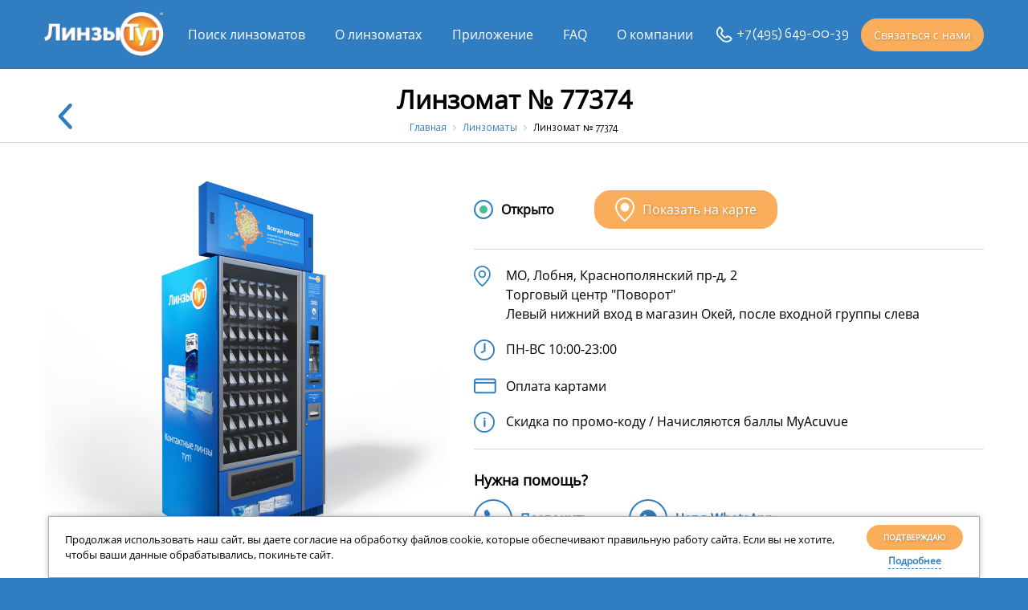

--- FILE ---
content_type: text/html; charset=UTF-8
request_url: https://linzi-tut.ru/poisk-linzamatov/linzamat-77374/
body_size: 9560
content:
<!DOCTYPE html>
<html lang="ru">
	<head>
		<!-- <link rel="shortcut icon" type="image/x-icon" href="/local/templates/linzi/favicon.ico" /> -->

		<link rel="apple-touch-icon" sizes="76x76" href="/local/templates/linzi/images/favicon/apple-touch-icon.png">
		<link rel="icon" type="image/png" sizes="32x32" href="/local/templates/linzi/images/favicon/favicon-32x32.png">
		<link rel="icon" type="image/png" sizes="16x16" href="/local/templates/linzi/images/favicon/favicon-16x16.png">
		<link rel="manifest" href="/local/templates/linzi/images/favicon/site.webmanifest">
                <link rel="canonical" href="https://linzi-tut.ru/poisk-linzamatov/linzamat-77374/">
		<meta name="msapplication-TileColor" content="#da532c">
		<meta name="theme-color" content="#ffffff">

		<meta name='viewport' content='width=device-width, initial-scale=1.0' />

		<!-- <link rel="preload" href="/local/templates/linzi/fonts/Lato/Lato-Light.ttf" as="font" crossorigin="anonymous">
		<link rel="preload" href="/local/templates/linzi/fonts/Lato/Lato-Regular.ttf" as="font" crossorigin="anonymous">
		<link rel="preload" href="/local/templates/linzi/fonts/Lato/Lato-Semibold.ttf" as="font" crossorigin="anonymous">
		<link rel="preload" href="/local/templates/linzi/fonts/Lato/Lato-Bold.ttf" as="font" crossorigin="anonymous"> -->


		<title>Линзомат № 77374, Москва, метро МЦД, Лобня, МО, Лобня, Краснополянский пр-д, 2, Торговый центр "Поворот"</title>
		<meta http-equiv="Content-Type" content="text/html; charset=UTF-8" />
<meta name="keywords" content="контактные линзы, контактные, линзы, купить, линзамат, линзомат, найти, линзы-тут, москва, питер, санкт-петербург, новосибирск, срочно, самовывоз, acuvue, 1-day, oasys, moist, dailies, airoptix, air optix" />
<meta name="description" content="Купить контактные линзы в линзомате - Москва, метро МЦД, Лобня, МО, Лобня, Краснополянский пр-д, 2, Торговый центр &quot;Поворот&quot;. Наши линзоматы рядом с вами." />
<script type="text/javascript" data-skip-moving="true">(function(w, d, n) {var cl = "bx-core";var ht = d.documentElement;var htc = ht ? ht.className : undefined;if (htc === undefined || htc.indexOf(cl) !== -1){return;}var ua = n.userAgent;if (/(iPad;)|(iPhone;)/i.test(ua)){cl += " bx-ios";}else if (/Windows/i.test(ua)){cl += ' bx-win';}else if (/Macintosh/i.test(ua)){cl += " bx-mac";}else if (/Linux/i.test(ua) && !/Android/i.test(ua)){cl += " bx-linux";}else if (/Android/i.test(ua)){cl += " bx-android";}cl += (/(ipad|iphone|android|mobile|touch)/i.test(ua) ? " bx-touch" : " bx-no-touch");cl += w.devicePixelRatio && w.devicePixelRatio >= 2? " bx-retina": " bx-no-retina";var ieVersion = -1;if (/AppleWebKit/.test(ua)){cl += " bx-chrome";}else if (/Opera/.test(ua)){cl += " bx-opera";}else if (/Firefox/.test(ua)){cl += " bx-firefox";}ht.className = htc ? htc + " " + cl : cl;})(window, document, navigator);</script>


<link href="/bitrix/cache/css/s1/linzi/page_6f3f6f7ce3cb0517f5f6b2778f8c583d/page_6f3f6f7ce3cb0517f5f6b2778f8c583d_v1.css?176906869216482" type="text/css"  rel="stylesheet" />
<link href="/bitrix/cache/css/s1/linzi/template_2290dc29ddcf13a3a68d3b5c71467821/template_2290dc29ddcf13a3a68d3b5c71467821_v1.css?1769070102106550" type="text/css"  data-template-style="true" rel="stylesheet" />







			<meta property="og:title" content="Линзомат № 77374, Москва, метро МЦД, Лобня, МО, Лобня, Краснополянский пр-д, 2, Торговый центр "Поворот""/>
			<meta property="og:description" content="Купить контактные линзы в линзомате - Москва, метро МЦД, Лобня, МО, Лобня, Краснополянский пр-д, 2, Торговый центр "Поворот". Наши линзоматы рядом с вами."/>
			<meta property="og:image" content="/local/templates/linzi/images/favicon/favicon-32x32.png"/>
			<meta property="og:type" content="profile"/>
			<meta property="og:url" content= "linzi-tut.ru/poisk-linzamatov/linzamat-77374/" />


	  	<!-- Yandex.Metrika counter -->
		<!-- 		<noscript><div><img src="https://mc.yandex.ru/watch/923517" style="position:absolute; left:-9999px;" alt="" /></div></noscript> -->
		<!-- /Yandex.Metrika counter -->
	</head>
	<body>
		<div id="panel"></div>
		<!--'start_frame_cache_m17iPT'-->    <!-- <span class="tfl__link-container">
        Ваш город: <a href="#tfLocationPopup"
           data-location-id="4509177"
           class=" tfl__link"
        >Колумбус</a>
    </span> -->
<style>
    .tfl-popup{
        border-radius:10px;
    }
    .tfl-define-popup{
        border-radius:5px;
    }
    .tfl-define-popup__main{
        color: #ffffff;
        background-color: #2b7de0;
    }
    .tfl-define-popup__main:hover{
        color: #333333;
        background-color: #468de4;
    }

    .tfl-define-popup__second{
        color: #337ab7;
        background-color: #f5f5f5;
    }
    .tfl-define-popup__second:hover{
        color: #039be5;
        background-color: #f5f5f5;
    }

    @media screen and (max-width: 767px)
    {
        .tfl-popup {
            width: 100%;
            height: 100%;
            top: 50%;
            display: flex;
            align-items: flex-start;
            /*flex-wrap: wrap;*/
            flex-direction: column;
            border-radius: 0;
            z-index: 9999999;
        }
        .tfl-popup>div {
            align-self: stretch;
        }
        .tfl-popup.tfl-popup_loading {
            height: 100%;
        }
        .tfl-popup__lists-container{
            height: 100%;
            align-self: stretch;
            flex-direction: column;
            display: flex;
        }

        .tfl-popup__container {
            float: none;
            align-self: stretch;
            height: 100%;
        }

        .tfl-popup__with-defaults .tfl-popup__container.tfl-popup__locations,
        .tfl-popup__with-defaults .tfl-popup__container.tfl-popup__defaults{
            width: 100%;
        }

        .tfl-popup__with-defaults .tfl-popup__defaults{
            margin-bottom: 1rem;
            height: auto;
        }

        .tfl-popup__container,
        .tfl-popup__scroll-container{
            max-height: none;
            min-height: auto;
        }

        .tfl-popup .tfl-popup__search-input {
            max-width: none;
            width: 100%;
        }

        .tfl-popup__list {
            width: 100%;
        }

        /** there is some bug in js with overriding this class */
        /*.slimScrollDiv {
            height: 100%;
        }*/
    }
</style><div class="tfl-popup-overlay" style="display:none;">
    <div class="tfl-popup">
                    <div class="tfl-popup__title-container">
                <div class="tfl-popup__title">Укажите свой город</span></div>
            </div>
                <div class="tfl-popup__search-wrapper">
            <input
                    type="text"
                    autocomplete="off"
                    name="search"
                    placeholder="Начните вводить название города"
                    class="tfl-popup__search-input">
            <a href="#" class="tfl-popup__clear-field">
                <span class="tfl-popup__close"></span>
            </a>
            <div class="tfl-popup__search-icon">
                <svg class="svg svg-search" width="17" height="17" viewBox="0 0 17 17" aria-hidden="true"><path class="cls-1" d="M16.709,16.719a1,1,0,0,1-1.412,0l-3.256-3.287A7.475,7.475,0,1,1,15,7.5a7.433,7.433,0,0,1-1.549,4.518l3.258,3.289A1,1,0,0,1,16.709,16.719ZM7.5,2A5.5,5.5,0,1,0,13,7.5,5.5,5.5,0,0,0,7.5,2Z"></path></svg>
            </div>
        </div>
        <div class="tfl-popup__lists-container">
            <div class="tfl-popup__container tfl-popup__defaults">
                <div class="tfl-popup__scroll-container">
                    <ul class="tfl-popup__list"></ul>
                </div>
            </div>
            <div class="tfl-popup__container tfl-popup__locations">
                <div class="tfl-popup__scroll-container">
                    <ul class="tfl-popup__list"></ul>
                </div>
                <div class="tfl-popup__nofound-mess">Населенного пункта по вашим критериям не найдено :(</div>
            </div>
        </div>
        <div class="tfl-popup__close-container"><div class="tfl-popup__close"></div></div>
    </div>
</div>
<div class="tfl-define-popup" style="display:none;"><div class="tfl-define-popup__text">Ваш город <b>Колумбус</b>?</div>
    <div class="tfl-define-popup__buttons" style="border-radius: 0 0 5px 5px">
                    <a href="#" class="tfl-define-popup__button tfl-define-popup__main tfl-define-popup__yes">Да</a>
            <a href="#" class="tfl-define-popup__button tfl-define-popup__second tfl-define-popup__list">Изменить</a>
            </div>
    <div class="tfl-popup__close-container"><div class="tfl-popup__close"></div></div>
</div>
<!--'end_frame_cache_m17iPT'-->		<header>
			<div class="header-contacts">
				<div class="container">
								<a href="/" class="logo-wrap">
			<img src="/local/templates/linzi/images/logo.png" alt="Логотип">		</a>
	
					
	<div class="nav-list-wrap">
		<div class="menu-close">
			<svg width="20" height="20" version="1.1" viewBox="0 0 20 20" xmlns="http://www.w3.org/2000/svg">
				<g transform="matrix(.41692 0 0 .41694 0 -.00041694)">
					<path d="m28.228 23.986 18.864-18.864c1.172-1.171 1.172-3.071 0-4.242-1.172-1.172-3.07-1.172-4.242 0l-18.864 18.864-18.865-18.864c-1.172-1.172-3.07-1.172-4.242 0-1.172 1.171-1.172 3.071 0 4.242l18.865 18.864-18.865 18.864c-1.172 1.171-1.172 3.071 0 4.242 0.586 0.585 1.354 0.878 2.121 0.878s1.535-0.293 2.121-0.879l18.865-18.864 18.864 18.864c0.586 0.586 1.354 0.879 2.121 0.879s1.535-0.293 2.121-0.879c1.172-1.171 1.172-3.071 0-4.242z"></path>
				</g>
			</svg>
		</div>
		<ul class="menu-main">
							<li><a href="/poisk-linzamatov/">Поиск линзоматов</a></li>
							<li><a href="/o-linzamatah/">О линзоматах</a></li>
							<li><a href="/prilozhenie/">Приложение</a></li>
							<li><a href="/faq/">FAQ</a></li>
							<li><a href="/o-kompanii/">О компании</a></li>
					</ul>
	</div>

					<div class="header-feedback">
						<div class="contact-phone">
							<!--'start_frame_cache_dynamic_phone'-->						<a href="tel:+74956490039"><img src="/local/templates/linzi/images/icon-phone.svg"><span>+7 (495) 649-00-39</span></a>
		    	<!--'end_frame_cache_dynamic_phone'-->						</div>

						<a class="callback-btn btn btn-orange">Связаться с нами</a>
					</div>


					<div class="menu-toggle">
						<div></div>
						<div></div>
						<div></div>
					</div>
				</div>
			</div>
		</header>

		
		
		<div class="workarea-content">
										

			
<div class="pagetitle">
	<div class="container">
		<a href="/poisk-linzamatov/" class="linzamat-detail-back">
			<h1>
				<svg width="18px" height="10px" viewBox="0 0 18 10" version="1.1" xmlns:xlink="http://www.w3.org/1999/xlink" xmlns="http://www.w3.org/2000/svg">
					<path d="M1.27262 17.4997L1.27262 17.9997C0.958645 17.9997 0.654167 17.8843 0.417165 17.6689C-0.103288 17.1962 -0.142051 16.3916 0.330689 15.8712L6.57225 8.99972L0.330889 2.12851C-0.142101 1.60841 -0.103321 0.803279 0.417436 0.33027C0.937768 -0.141659 1.7421 -0.103498 2.21492 0.416979L9.23401 8.14389C9.67493 8.62935 9.67493 9.37009 9.234 9.85557L2.2146 17.5832C1.97027 17.8517 1.62833 17.9997 1.27262 17.9997L1.27262 17.4997Z" transform="matrix(1.192488E-08 1 -1 1.192488E-08 18 0)" id="Fill-1" fill="#317DC1" stroke="none"></path>
				</svg>
				<span>Линзомат № 77374</span>
			</h1>
		</a>

		<link href="/bitrix/css/main/font-awesome.css?167808998228777" type="text/css" rel="stylesheet" />
<div class="bx-breadcrumb" itemscope="" itemtype="http://schema.org/BreadcrumbList">
			<div class="bx-breadcrumb-item" id="bx_breadcrumb_0" itemprop="itemListElement" itemscope="" itemtype="http://schema.org/ListItem">
				
				<a href="/" title="Главная" itemprop="url">
					<span itemprop="name">Главная</span>
				</a>
				<meta itemprop="position" content="1" />
			</div>
			<div class="bx-breadcrumb-item" id="bx_breadcrumb_1" itemprop="itemListElement" itemscope="" itemtype="http://schema.org/ListItem">
				<i class="fa fa-angle-right"></i>
				<a href="/poisk-linzamatov/" title="Линзоматы" itemprop="url">
					<span itemprop="name">Линзоматы</span>
				</a>
				<meta itemprop="position" content="2" />
			</div>
			<div class="bx-breadcrumb-item" itemprop="itemListElement" itemscope="" itemtype="http://schema.org/ListItem">
				<i class="fa fa-angle-right"></i>
				<span itemprop="name">Линзомат № 77374</span>
				<meta itemprop="position" content="3" />
			</div></div>	</div>
</div>

<div class="container">
	<div class="linzamat-detail">
		<img src="/local/templates/linzi/images/about-linzamat-2.png" alt="Линзомат № 77374">
		<div class="linzamat-detail-info-wrap">
			<div class="linzamat-top-info">
				<div class="linzamat-top-status">
					<span class="linzamat-top-status-icon"></span>
					<span class="linzamat-top-status-text" data-opened="Открыто" data-closed="Закрыто">Загрузка...</span>
				</div>
				<a href="/poisk-linzamatov/?arrFilter_pf[REGION]=22&LINZAMAT=333" class="linzamat-btn btn-orange">
					<svg width="24.4" height="30" version="1.1" viewBox="0 0 24.4 30" xmlns="http://www.w3.org/2000/svg">
						<g transform="translate(1,1)" fill="none" stroke="#ffffff" stroke-linecap="round" stroke-linejoin="round" stroke-width="2">
							<path d="M 22.4,11.0693 C 22.4,19.5347 11.2,28 11.2,28 11.2,28 0,19.5747 0,11.0693 0,4.956 5.01315,0 11.2,0 17.3855,0 22.4,4.956 22.4,11.0693 Z"/>
							<path fill="#ffffff" transform="translate(6.7207 6.72)" d="m8.96 4.48c0 2.4746-2.0051 4.48-4.4793 4.48-2.4756 0-4.4807-2.0054-4.4807-4.48s2.0051-4.48 4.4807-4.48c2.4742 0 4.4793 2.0054 4.4793 4.48z"/>
						</g>
					</svg>
					<span>Показать на карте</span>
				</a>
			</div>

			<div class="linzamat-info-list">
				<div class="linzamat-info-item">
					<div class="linzamat-info-item-image">
						<img src="/local/templates/linzi/images/icon-map.svg" alt="Операционный адрес">
					</div>
					<span>
						МО, Лобня, Краснополянский пр-д, 2													<br>
							Торговый центр "Поворот"																			<br>
							Левый нижний вход в магазин Окей, после входной группы слева											</span>
				</div>

									<div class="linzamat-info-item">
						<div class="linzamat-info-item-image">
							<img src="/local/templates/linzi/images/icon-clock.svg" alt="Режим Работы">
						</div>
						<div class="linzamat-info-item-list">
															<span>ПН-ВС 10:00-23:00</span>
													</div>
					</div>
				
									<div class="linzamat-info-item">
						<div class="linzamat-info-item-list">
															<div class="linzamat-info-item">
									<div class="linzamat-info-item-image">
																					<img src="/local/templates/linzi/images/icon-card.svg" alt="Оплата картой">
																			</div>
									<span>Оплата картами</span>
								</div>
													</div>
					</div>
													<div class="linzamat-info-item">
						<div class="linzamat-info-item-image">
							<img src="/local/templates/linzi/images/icon-info.svg" alt="Опции">
						</div>
						<span>Скидка по промо-коду / Начисляются баллы MyAcuvue</span>
					</div>
							</div>

			<div class="linzamat-bottom-info">
				<div class="linzamat-bottom-info-title">Нужна помощь?</div>
				<div class="linzamat-bottom-info-list">
					<a href="tel:+74956490039">
						<span class="icon-round"><img src="/local/templates/linzi/images/icon-phone-blue.svg" alt="Позвонить"></span>
						<span>Позвонить</span>
					</a>
					<a href="https://wa.me/74956490039" rel="nofollow" id = "whatsapp-chat-linzamat" onclick="ym(923517,'reachGoal','whatsapp-chat-linzamat')"> 
						<span class="icon-round"><img src="/local/templates/linzi/images/icon-whatsapp-blue.svg" alt="Чат в WhatsApp"></span>
						<span>Чат в WhatsApp</span>
					</a>
				</div>
			</div>
		</div>
	</div>
</div>
<div class="container">
					<div class="section-wrap catalog-list-wrap" data-section="products">
	<div class="section-title">Ассортимент линзомата</div>
	<div class="catalog-list">
								<div class="catalog-item-slide">
				<div class="catalog-item-wrap">
					<a href="/poisk-linzamatov/linzamat-77374/precision1/" class="catalog-item" id="bx_3218110189_152498">
						<img
							src="/upload/iblock/12c/tt4om20vflgh5zje7xuli7onsv7uygoz.png"
							width="600"
							height="600"
							alt="Precision1"
							title="Precision1"
						/>
						<div class="catalog-item-title">Precision1</div>
						<div class="catalog-item-content">
															<div class="catalog-item-info">30 линз в упаковке</div>
																						<div class="catalog-item-manufacturer">Алкон Лабораториз Инк.</div>
														<div class="catalog-item-price"><span class="price">2745</span> <span class="currency">Р</span></div>
							<div class="btn">Подробнее</div>
						</div>
					</a>
				</div>
			</div>
								<div class="catalog-item-slide">
				<div class="catalog-item-wrap">
					<a href="/poisk-linzamatov/linzamat-77374/1-day-acuvue-oasys/" class="catalog-item" id="bx_3218110189_27">
						<img
							src="/upload/iblock/ff9/ff998fb95695366cfdcb41ebfaecaa8d.png"
							width="600"
							height="600"
							alt="1-Day Acuvue Oasys"
							title="1-Day Acuvue Oasys"
						/>
						<div class="catalog-item-title">1-Day Acuvue Oasys</div>
						<div class="catalog-item-content">
															<div class="catalog-item-info">30 линз в упаковке</div>
																						<div class="catalog-item-manufacturer">Джонсон & Джонсон Вижн Кэер</div>
														<div class="catalog-item-price"><span class="price">3195</span> <span class="currency">Р</span></div>
							<div class="btn">Подробнее</div>
						</div>
					</a>
				</div>
			</div>
								<div class="catalog-item-slide">
				<div class="catalog-item-wrap">
					<a href="/poisk-linzamatov/linzamat-77374/1-day-acuvue-moist/" class="catalog-item" id="bx_3218110189_21">
						<img
							src="/upload/iblock/eb2/eb200e1728304e6400a1c88dff9669c8.png"
							width="600"
							height="600"
							alt="1-Day Acuvue Moist"
							title="1-Day Acuvue Moist"
						/>
						<div class="catalog-item-title">1-Day Acuvue Moist</div>
						<div class="catalog-item-content">
															<div class="catalog-item-info">30 линз в упаковке</div>
																						<div class="catalog-item-manufacturer">Джонсон & Джонсон Вижн Кэер</div>
														<div class="catalog-item-price"><span class="price">2295</span> <span class="currency">Р</span></div>
							<div class="btn">Подробнее</div>
						</div>
					</a>
				</div>
			</div>
								<div class="catalog-item-slide">
				<div class="catalog-item-wrap">
					<a href="/poisk-linzamatov/linzamat-77374/acuvue-oasys/" class="catalog-item" id="bx_3218110189_24">
						<img
							src="/upload/iblock/597/59777b1f7ef88a21df042039c70016a5.png"
							width="600"
							height="600"
							alt="Acuvue Oasys"
							title="Acuvue Oasys"
						/>
						<div class="catalog-item-title">Acuvue Oasys</div>
						<div class="catalog-item-content">
															<div class="catalog-item-info">6 линз в упаковке</div>
																						<div class="catalog-item-manufacturer">Джонсон & Джонсон Вижн Кэер</div>
														<div class="catalog-item-price"><span class="price">2195</span> <span class="currency">Р</span></div>
							<div class="btn">Подробнее</div>
						</div>
					</a>
				</div>
			</div>
			</div>
</div>	</div>


					</div>

		


		
		<footer>
			<div class="container">
				<div class="footer-left">
					<div class="footer-contacts">
						<div class="contact-phone">
													<a href="tel:+74956490039"><img src="/local/templates/linzi/images/icon-phone.svg"><span>+7 (495) 649-00-39</span></a>
		    							</div>

						<div class="contact-mail">
							<a href="mailto:mail@linzi-tut.ru" class="contacts-mail"><img src="/local/templates/linzi/images/icon-mail.svg"><span>mail@linzi-tut.ru</span></a>						</div>

						<div class="contact-whatsapp">
							<a href="https://wa.me/74956490039" class="contacts-mail" rel="nofollow" id = "whatsapp-chat-link" onclick="ym(923517,'reachGoal','whatsapp-chat-link')"><img src="/local/templates/linzi/images/icon-whatsapp.svg"><span>Чат в WhatsApp</span></a>						</div>
					</div>

					
	<ul class="footer-menu">
					
			<li><a href="/terms-of-use/">Политика обработки персональных данных</a></li>
					
			<li><a href="/user-agreement/">Пользовательское соглашение об обработке персональных данных</a></li>
			</ul>

					<div class="copyright">Copyright © 2026. «Линзы Тут». Все права защищены. Копирование материалов запрещено.</div>
				</div>
				<div class="footer-right">
					<div class="social-list-wrap">
						<div class="social-list">
													</div>
					</div>
					<div class="footer-text footer-text-right">
						<a href="/en/">English version</a>
                        <a href="https://ivit.pro/internet-marketing/razrabotka-saytov/" class="copyrights_author" rel="nofollow"
                           title="Разработка сайта - ИВИТ, Москва"
                           target="_blank"><img title="ИВИТ - разработка сайтов в Москве"
                                                alt="Разработка сайта - ИВИТ, Москва" src="https://ivit.pro/landing/images/logo-sm.png"> Разработка сайта - ИВИТ</a>
					</div>
				</div>
				<div class="copyright mobile"><noindex>Copyright © 2026. «Линзы Тут». Все права защищены. Копирование материалов запрещено.</noindex></div>
				<div class="footer-info">Имеются противопоказания. Необходимо проконсультироваться со специалистом</div>
			</div>
		</footer>

		<div id="form-callback">
			<div id="comp_22464a09a83b4caf17655bc195fe1d8d">

	
<form name="contacts_form" action="/poisk-linzamatov/linzamat-77374/" method="POST" enctype="multipart/form-data"><input type="hidden" name="bxajaxid" id="bxajaxid_22464a09a83b4caf17655bc195fe1d8d_8BACKi" value="22464a09a83b4caf17655bc195fe1d8d" /><input type="hidden" name="AJAX_CALL" value="Y" /><input type="hidden" name="sessid" id="sessid" value="3dd75e5b16744445efd58527221c2cb5" /><input type="hidden" name="WEB_FORM_ID" value="1" />			<div class="form-title">Обратная связь</div>
		
	<div class="form-fields">
									<div class="form-field text">
					<input type="text" placeholder="Телефон*" title="Заполните поле Телефон" autocomplete="off" data-phone-mask required="required" name="form_text_2" value="" size="20">				</div>
												<div class="form-field textarea">
					<textarea name="form_textarea_3" cols="40" rows="5"placeholder="Напишите комментарий" title="Заполните поле Комментарий" autocomplete="off" ></textarea>				</div>
						</div>

<div class="form-captcha">
	<div id="captcha-container" class="smart-captcha" style="min-height:102px" data-sitekey="ysc1_TSURBT7jXXOgDULuyCOG27pJc1ww8kcLFvB4XOXL4a03cba6"></div>
</div>

	
	<input type="hidden" name="recaptcha_token" value="">

	<input class="btn btn-orange"  type="submit" name="web_form_submit" value="Отправить" />

	<div class="form-terms">Нажимая кнопку «Отправить» , я подтверждаю свою дееспособность, даю <a href="/user-agreement/" target="_blank">согласие</a> на обработку своих персональных данных в соответствии с <a href="/terms-of-use/" target="_blank">условиями</a></div>

	</form></div>		</div>

		<div class="agreement-cookies-wrap">
	<div class="agreement-cookies">
		<div class="agreement-cookies-text">
			Продолжая использовать наш сайт, вы даете согласие на обработку файлов cookie, которые обеспечивают правильную работу сайта. Если вы не хотите, чтобы ваши данные обрабатывались, покиньте сайт.
		</div>
		<div class="agreement-cookies-buttons">
			<a class="btn-cookie"><span>Подтверждаю</span></a>
			<a class="btn-text" href="/o-kompanii/politika-ispolzovaniya-cookie-faylov/" target="_blank" rel="nofollow">Подробнее</a>
		</div>
	</div>
</div>

<style type="text/css">

    .footer-text.footer-text-right {
        align-items: end;
        margin-bottom: 10px;
    }

    @media all and (max-width: 800px) {
        .footer-text.footer-text-right {
            align-items: center;
        }
    }
</style>
	<script type="text/javascript">if(!window.BX)window.BX={};if(!window.BX.message)window.BX.message=function(mess){if(typeof mess==='object'){for(let i in mess) {BX.message[i]=mess[i];} return true;}};</script>
<script type="text/javascript">(window.BX||top.BX).message({'JS_CORE_LOADING':'Загрузка...','JS_CORE_NO_DATA':'- Нет данных -','JS_CORE_WINDOW_CLOSE':'Закрыть','JS_CORE_WINDOW_EXPAND':'Развернуть','JS_CORE_WINDOW_NARROW':'Свернуть в окно','JS_CORE_WINDOW_SAVE':'Сохранить','JS_CORE_WINDOW_CANCEL':'Отменить','JS_CORE_WINDOW_CONTINUE':'Продолжить','JS_CORE_H':'ч','JS_CORE_M':'м','JS_CORE_S':'с','JSADM_AI_HIDE_EXTRA':'Скрыть лишние','JSADM_AI_ALL_NOTIF':'Показать все','JSADM_AUTH_REQ':'Требуется авторизация!','JS_CORE_WINDOW_AUTH':'Войти','JS_CORE_IMAGE_FULL':'Полный размер'});</script><script type="text/javascript" src="/bitrix/js/main/core/core.min.js?1678092406220366"></script><script>BX.setJSList(['/bitrix/js/main/core/core_ajax.js','/bitrix/js/main/core/core_promise.js','/bitrix/js/main/polyfill/promise/js/promise.js','/bitrix/js/main/loadext/loadext.js','/bitrix/js/main/loadext/extension.js','/bitrix/js/main/polyfill/promise/js/promise.js','/bitrix/js/main/polyfill/find/js/find.js','/bitrix/js/main/polyfill/includes/js/includes.js','/bitrix/js/main/polyfill/matches/js/matches.js','/bitrix/js/ui/polyfill/closest/js/closest.js','/bitrix/js/main/polyfill/fill/main.polyfill.fill.js','/bitrix/js/main/polyfill/find/js/find.js','/bitrix/js/main/polyfill/matches/js/matches.js','/bitrix/js/main/polyfill/core/dist/polyfill.bundle.js','/bitrix/js/main/core/core.js','/bitrix/js/main/polyfill/intersectionobserver/js/intersectionobserver.js','/bitrix/js/main/lazyload/dist/lazyload.bundle.js','/bitrix/js/main/polyfill/core/dist/polyfill.bundle.js','/bitrix/js/main/parambag/dist/parambag.bundle.js']);
</script>
<script type="text/javascript">(window.BX||top.BX).message({'LANGUAGE_ID':'ru','FORMAT_DATE':'DD.MM.YYYY','FORMAT_DATETIME':'DD.MM.YYYY HH:MI:SS','COOKIE_PREFIX':'BITRIX_SM','SERVER_TZ_OFFSET':'10800','UTF_MODE':'Y','SITE_ID':'s1','SITE_DIR':'/','USER_ID':'','SERVER_TIME':'1769350688','USER_TZ_OFFSET':'0','USER_TZ_AUTO':'Y','bitrix_sessid':'3dd75e5b16744445efd58527221c2cb5'});</script><script type="text/javascript"  src="/bitrix/cache/js/s1/linzi/kernel_main/kernel_main_v1.js?1769068687152878"></script>
<script type="text/javascript" src="https://smartcaptcha.yandexcloud.net/captcha.js"></script>
<script type="text/javascript">BX.setJSList(['/bitrix/js/main/core/core_fx.js','/bitrix/js/main/session.js','/bitrix/js/main/pageobject/pageobject.js','/bitrix/js/main/core/core_window.js','/bitrix/js/main/date/main.date.js','/bitrix/js/main/core/core_date.js','/bitrix/js/main/utils.js','/local/templates/.default/components/bitrix/news/linzamats/bitrix/news.detail/.default/script.js','/local/templates/.default/components/bitrix/news/linzamats/bitrix/news.list/linzamat.items-list/script.js','/local/templates/linzi/js/jquery-3.4.1.min.js','/local/templates/linzi/js/slick/slick.js','/local/templates/linzi/js/jquery.inputmask.min.js','/local/templates/linzi/js/magnificPopup/jquery.magnific-popup.js','/local/templates/linzi/js/js.cookie.min.js','/local/templates/linzi/js/main.js','/local/templates/.default/components/twofingers/location/location/script.js','/local/templates/.default/components/twofingers/location/location/js/jquery.mousewheel.min.js','/local/templates/.default/components/twofingers/location/location/js/jquery.slimscroll.min.js','/local/templates/.default/components/bitrix/menu/menu-main/script.js','/local/templates/.default/components/bitrix/form.result.new/form-contacts/script.js']);</script>
<script type="text/javascript">BX.setCSSList(['/local/templates/.default/components/bitrix/breadcrumb/.default/style.css','/local/templates/.default/components/bitrix/news/linzamats/bitrix/news.detail/.default/style.css','/local/templates/.default/components/bitrix/system.pagenavigation/.default/style.css','/local/templates/.default/components/bitrix/news/linzamats/bitrix/news.list/linzamat.items-list/style.css','/local/templates/linzi/css/normalize.css','/local/templates/linzi/css/all.css','/local/templates/linzi/js/slick/slick.css','/local/templates/linzi/js/slick/slick-theme.css','/local/templates/linzi/js/magnificPopup/magnific-popup.css','/local/templates/.default/components/twofingers/location/location/style.css','/local/templates/.default/components/bitrix/menu/menu-main/style.css','/local/templates/.default/components/bitrix/menu/menu-footer/style.css','/local/templates/.default/components/bitrix/form.result.new/form-contacts/style.css','/local/templates/linzi/styles.css','/local/templates/linzi/template_styles.css']);</script>


<script type="text/javascript"  src="/bitrix/cache/js/s1/linzi/template_a3e45101420bc68b1682a53b5c6fa78b/template_a3e45101420bc68b1682a53b5c6fa78b_v1.js?1769068677296094"></script>
<script type="text/javascript"  src="/bitrix/cache/js/s1/linzi/page_e963c6a50341861128fa6eb379c8632a/page_e963c6a50341861128fa6eb379c8632a_v1.js?17690686923106"></script>
<script type="text/javascript">var _ba = _ba || []; _ba.push(["aid", "9409ee0ccadfdb545b2e7a3884fd1093"]); _ba.push(["host", "linzi-tut.ru"]); (function() {var ba = document.createElement("script"); ba.type = "text/javascript"; ba.async = true;ba.src = (document.location.protocol == "https:" ? "https://" : "http://") + "bitrix.info/ba.js";var s = document.getElementsByTagName("script")[0];s.parentNode.insertBefore(ba, s);})();</script>




<script type="text/javascript" >
		   (function(m,e,t,r,i,k,a){m[i]=m[i]||function(){(m[i].a=m[i].a||[]).push(arguments)};
		   m[i].l=1*new Date();k=e.createElement(t),a=e.getElementsByTagName(t)[0],k.async=1,k.src=r,a.parentNode.insertBefore(k,a)})
		   (window, document, "script", "https://mc.yandex.ru/metrika/tag.js", "ym");

		   ym(923517, "init", {
		        clickmap:true,
		        trackLinks:true,
		        accurateTrackBounce:true
		   });
		</script>
<script>
    $(function()
    {
        var Location = new TfLocation({"path":"\/bitrix\/components\/twofingers\/location","request_uri":"\/poisk-linzamatov\/linzamat-77374\/","ajax_search":false,"mobile_width":767}, '; ');

        Location.initPopupLocationsHandler($('.tfl__link'));

        BX.addCustomEvent('onAjaxSuccess', function() {
            Location.initPopupLocationsHandler($('.tfl__link'));
        });

            });
</script><script>
	var statusContainer = $(".linzamat-top-status"),
		statusTextContainer = $(".linzamat-top-status-text"),
		status = "opened",
		statusText = statusTextContainer.data(status);

	statusContainer.addClass(status);
	statusTextContainer.text(statusText);
</script>
<script type="text/javascript">
function _processform_8BACKi(){
	if (BX('bxajaxid_22464a09a83b4caf17655bc195fe1d8d_8BACKi'))
	{
		var obForm = BX('bxajaxid_22464a09a83b4caf17655bc195fe1d8d_8BACKi').form;
		BX.bind(obForm, 'submit', function() {BX.ajax.submitComponentForm(this, 'comp_22464a09a83b4caf17655bc195fe1d8d', true)});
	}
	BX.removeCustomEvent('onAjaxSuccess', _processform_8BACKi);
}
if (BX('bxajaxid_22464a09a83b4caf17655bc195fe1d8d_8BACKi'))
	_processform_8BACKi();
else
	BX.addCustomEvent('onAjaxSuccess', _processform_8BACKi);
</script></body>
</html>


--- FILE ---
content_type: text/css
request_url: https://linzi-tut.ru/bitrix/cache/css/s1/linzi/template_2290dc29ddcf13a3a68d3b5c71467821/template_2290dc29ddcf13a3a68d3b5c71467821_v1.css?1769070102106550
body_size: 21460
content:


/* Start:/local/templates/linzi/css/normalize.min.css?17417902451741*/
html{line-height:1.15;-webkit-text-size-adjust:100%}body{margin:0}main{display:block}h1{font-size:2em;margin:.67em 0}hr{box-sizing:content-box;height:0;overflow:visible}pre{font-family:monospace,monospace;font-size:1em}a{background-color:transparent}abbr[title]{border-bottom:none;text-decoration:underline;text-decoration:underline dotted}b,strong{font-weight:bolder}code,kbd,samp{font-family:monospace,monospace;font-size:1em}small{font-size:80%}sub,sup{font-size:75%;line-height:0;position:relative;vertical-align:baseline}sub{bottom:-.25em}sup{top:-.5em}img{border-style:none}button,input,optgroup,select,textarea{font-family:inherit;font-size:100%;line-height:1.15;margin:0}button,input{overflow:visible}button,select{text-transform:none}button,[type=button],[type=reset],[type=submit]{-webkit-appearance:button}button::-moz-focus-inner,[type=button]::-moz-focus-inner,[type=reset]::-moz-focus-inner,[type=submit]::-moz-focus-inner{border-style:none;padding:0}button:-moz-focusring,[type=button]:-moz-focusring,[type=reset]:-moz-focusring,[type=submit]:-moz-focusring{outline:1px dotted ButtonText}
fieldset{padding:.35em .75em .625em}legend{box-sizing:border-box;color:inherit;display:table;max-width:100%;padding:0;white-space:normal}progress{vertical-align:baseline}textarea{overflow:auto}[type=checkbox],[type=radio]{box-sizing:border-box;padding:0}[type=number]::-webkit-inner-spin-button,[type=number]::-webkit-outer-spin-button{height:auto}[type=search]{-webkit-appearance:textfield;outline-offset:-2px}[type=search]::-webkit-search-decoration{-webkit-appearance:none}::-webkit-file-upload-button{-webkit-appearance:button;font:inherit}details{display:block}summary{display:list-item}template{display:none}[hidden]{display:none}
/* End */


/* Start:/local/templates/linzi/css/all.min.css?174179024556644*/
.fa,.fas,.far,.fal,.fad,.fab{-moz-osx-font-smoothing:grayscale;-webkit-font-smoothing:antialiased;display:inline-block;font-style:normal;font-variant:normal;text-rendering:auto;line-height:1}.fa-lg{font-size:1.33333em;line-height:.75em;vertical-align:-.0667em}.fa-xs{font-size:.75em}.fa-sm{font-size:.875em}.fa-1x{font-size:1em}.fa-2x{font-size:2em}.fa-3x{font-size:3em}.fa-4x{font-size:4em}.fa-5x{font-size:5em}.fa-6x{font-size:6em}.fa-7x{font-size:7em}.fa-8x{font-size:8em}.fa-9x{font-size:9em}.fa-10x{font-size:10em}.fa-fw{text-align:center;width:1.25em}.fa-ul{list-style-type:none;margin-left:2.5em;padding-left:0}.fa-ul>li{position:relative}.fa-li{left:-2em;position:absolute;text-align:center;width:2em;line-height:inherit}.fa-border{border:solid .08em #eee;border-radius:.1em;padding:.2em .25em .15em}.fa-pull-left{float:left}.fa-pull-right{float:right}.fa.fa-pull-left,.fas.fa-pull-left,.far.fa-pull-left,.fal.fa-pull-left,.fab.fa-pull-left{margin-right:.3em}.fa.fa-pull-right,.fas.fa-pull-right,.far.fa-pull-right,.fal.fa-pull-right,.fab.fa-pull-right{margin-left:.3em}
.fa-spin{-webkit-animation:fa-spin 2s infinite linear;animation:fa-spin 2s infinite linear}.fa-pulse{-webkit-animation:fa-spin 1s infinite steps(8);animation:fa-spin 1s infinite steps(8)}@-webkit-keyframes fa-spin{0%{-webkit-transform:rotate(0deg);transform:rotate(0deg)}100%{-webkit-transform:rotate(360deg);transform:rotate(360deg)}}@keyframes fa-spin{0%{-webkit-transform:rotate(0deg);transform:rotate(0deg)}100%{-webkit-transform:rotate(360deg);transform:rotate(360deg)}}.fa-rotate-90{-ms-filter:"progid:DXImageTransform.Microsoft.BasicImage(rotation=1)";-webkit-transform:rotate(90deg);transform:rotate(90deg)}.fa-rotate-180{-ms-filter:"progid:DXImageTransform.Microsoft.BasicImage(rotation=2)";-webkit-transform:rotate(180deg);transform:rotate(180deg)}.fa-rotate-270{-ms-filter:"progid:DXImageTransform.Microsoft.BasicImage(rotation=3)";-webkit-transform:rotate(270deg);transform:rotate(270deg)}.fa-flip-horizontal{-ms-filter:"progid:DXImageTransform.Microsoft.BasicImage(rotation=0, mirror=1)";-webkit-transform:scale(-1,1);transform:scale(-1,1)}.fa-flip-vertical{-ms-filter:"progid:DXImageTransform.Microsoft.BasicImage(rotation=2, mirror=1)";-webkit-transform:scale(1,-1);transform:scale(1,-1)}.fa-flip-both,.fa-flip-horizontal.fa-flip-vertical{-ms-filter:"progid:DXImageTransform.Microsoft.BasicImage(rotation=2, mirror=1)";-webkit-transform:scale(-1,-1);transform:scale(-1,-1)}
:root .fa-rotate-90,:root .fa-rotate-180,:root .fa-rotate-270,:root .fa-flip-horizontal,:root .fa-flip-vertical,:root .fa-flip-both{-webkit-filter:none;filter:none}.fa-stack{display:inline-block;height:2em;line-height:2em;position:relative;vertical-align:middle;width:2.5em}.fa-stack-1x,.fa-stack-2x{left:0;position:absolute;text-align:center;width:100%}.fa-stack-1x{line-height:inherit}.fa-stack-2x{font-size:2em}.fa-inverse{color:#fff}.fa-500px:before{content:"\f26e"}.fa-accessible-icon:before{content:"\f368"}.fa-accusoft:before{content:"\f369"}.fa-acquisitions-incorporated:before{content:"\f6af"}.fa-ad:before{content:"\f641"}.fa-address-book:before{content:"\f2b9"}.fa-address-card:before{content:"\f2bb"}.fa-adjust:before{content:"\f042"}.fa-adn:before{content:"\f170"}.fa-adobe:before{content:"\f778"}.fa-adversal:before{content:"\f36a"}.fa-affiliatetheme:before{content:"\f36b"}
.fa-air-freshener:before{content:"\f5d0"}.fa-airbnb:before{content:"\f834"}.fa-algolia:before{content:"\f36c"}.fa-align-center:before{content:"\f037"}.fa-align-justify:before{content:"\f039"}.fa-align-left:before{content:"\f036"}.fa-align-right:before{content:"\f038"}.fa-alipay:before{content:"\f642"}.fa-allergies:before{content:"\f461"}.fa-amazon:before{content:"\f270"}.fa-amazon-pay:before{content:"\f42c"}.fa-ambulance:before{content:"\f0f9"}.fa-american-sign-language-interpreting:before{content:"\f2a3"}.fa-amilia:before{content:"\f36d"}.fa-anchor:before{content:"\f13d"}.fa-android:before{content:"\f17b"}.fa-angellist:before{content:"\f209"}.fa-angle-double-down:before{content:"\f103"}.fa-angle-double-left:before{content:"\f100"}.fa-angle-double-right:before{content:"\f101"}.fa-angle-double-up:before{content:"\f102"}
.fa-angle-down:before{content:"\f107"}.fa-angle-left:before{content:"\f104"}.fa-angle-right:before{content:"\f105"}.fa-angle-up:before{content:"\f106"}.fa-angry:before{content:"\f556"}.fa-angrycreative:before{content:"\f36e"}.fa-angular:before{content:"\f420"}.fa-ankh:before{content:"\f644"}.fa-app-store:before{content:"\f36f"}.fa-app-store-ios:before{content:"\f370"}.fa-apper:before{content:"\f371"}.fa-apple:before{content:"\f179"}.fa-apple-alt:before{content:"\f5d1"}.fa-apple-pay:before{content:"\f415"}.fa-archive:before{content:"\f187"}.fa-archway:before{content:"\f557"}.fa-arrow-alt-circle-down:before{content:"\f358"}.fa-arrow-alt-circle-left:before{content:"\f359"}.fa-arrow-alt-circle-right:before{content:"\f35a"}.fa-arrow-alt-circle-up:before{content:"\f35b"}.fa-arrow-circle-down:before{content:"\f0ab"}
.fa-arrow-circle-left:before{content:"\f0a8"}.fa-arrow-circle-right:before{content:"\f0a9"}.fa-arrow-circle-up:before{content:"\f0aa"}.fa-arrow-down:before{content:"\f063"}.fa-arrow-left:before{content:"\f060"}.fa-arrow-right:before{content:"\f061"}.fa-arrow-up:before{content:"\f062"}.fa-arrows-alt:before{content:"\f0b2"}.fa-arrows-alt-h:before{content:"\f337"}.fa-arrows-alt-v:before{content:"\f338"}.fa-artstation:before{content:"\f77a"}.fa-assistive-listening-systems:before{content:"\f2a2"}.fa-asterisk:before{content:"\f069"}.fa-asymmetrik:before{content:"\f372"}.fa-at:before{content:"\f1fa"}.fa-atlas:before{content:"\f558"}.fa-atlassian:before{content:"\f77b"}.fa-atom:before{content:"\f5d2"}.fa-audible:before{content:"\f373"}.fa-audio-description:before{content:"\f29e"}.fa-autoprefixer:before{content:"\f41c"}
.fa-avianex:before{content:"\f374"}.fa-aviato:before{content:"\f421"}.fa-award:before{content:"\f559"}.fa-aws:before{content:"\f375"}.fa-baby:before{content:"\f77c"}.fa-baby-carriage:before{content:"\f77d"}.fa-backspace:before{content:"\f55a"}.fa-backward:before{content:"\f04a"}.fa-bacon:before{content:"\f7e5"}.fa-balance-scale:before{content:"\f24e"}.fa-balance-scale-left:before{content:"\f515"}.fa-balance-scale-right:before{content:"\f516"}.fa-ban:before{content:"\f05e"}.fa-band-aid:before{content:"\f462"}.fa-bandcamp:before{content:"\f2d5"}.fa-barcode:before{content:"\f02a"}.fa-bars:before{content:"\f0c9"}.fa-baseball-ball:before{content:"\f433"}.fa-basketball-ball:before{content:"\f434"}.fa-bath:before{content:"\f2cd"}.fa-battery-empty:before{content:"\f244"}.fa-battery-full:before{content:"\f240"}
.fa-battery-half:before{content:"\f242"}.fa-battery-quarter:before{content:"\f243"}.fa-battery-three-quarters:before{content:"\f241"}.fa-battle-net:before{content:"\f835"}.fa-bed:before{content:"\f236"}.fa-beer:before{content:"\f0fc"}.fa-behance:before{content:"\f1b4"}.fa-behance-square:before{content:"\f1b5"}.fa-bell:before{content:"\f0f3"}.fa-bell-slash:before{content:"\f1f6"}.fa-bezier-curve:before{content:"\f55b"}.fa-bible:before{content:"\f647"}.fa-bicycle:before{content:"\f206"}.fa-biking:before{content:"\f84a"}.fa-bimobject:before{content:"\f378"}.fa-binoculars:before{content:"\f1e5"}.fa-biohazard:before{content:"\f780"}.fa-birthday-cake:before{content:"\f1fd"}.fa-bitbucket:before{content:"\f171"}.fa-bitcoin:before{content:"\f379"}.fa-bity:before{content:"\f37a"}
.fa-black-tie:before{content:"\f27e"}.fa-blackberry:before{content:"\f37b"}.fa-blender:before{content:"\f517"}.fa-blender-phone:before{content:"\f6b6"}.fa-blind:before{content:"\f29d"}.fa-blog:before{content:"\f781"}.fa-blogger:before{content:"\f37c"}.fa-blogger-b:before{content:"\f37d"}.fa-bluetooth:before{content:"\f293"}.fa-bluetooth-b:before{content:"\f294"}.fa-bold:before{content:"\f032"}.fa-bolt:before{content:"\f0e7"}.fa-bomb:before{content:"\f1e2"}.fa-bone:before{content:"\f5d7"}.fa-bong:before{content:"\f55c"}.fa-book:before{content:"\f02d"}.fa-book-dead:before{content:"\f6b7"}.fa-book-medical:before{content:"\f7e6"}.fa-book-open:before{content:"\f518"}.fa-book-reader:before{content:"\f5da"}.fa-bookmark:before{content:"\f02e"}.fa-bootstrap:before{content:"\f836"}
.fa-border-all:before{content:"\f84c"}.fa-border-none:before{content:"\f850"}.fa-border-style:before{content:"\f853"}.fa-bowling-ball:before{content:"\f436"}.fa-box:before{content:"\f466"}.fa-box-open:before{content:"\f49e"}.fa-boxes:before{content:"\f468"}.fa-braille:before{content:"\f2a1"}.fa-brain:before{content:"\f5dc"}.fa-bread-slice:before{content:"\f7ec"}.fa-briefcase:before{content:"\f0b1"}.fa-briefcase-medical:before{content:"\f469"}.fa-broadcast-tower:before{content:"\f519"}.fa-broom:before{content:"\f51a"}.fa-brush:before{content:"\f55d"}.fa-btc:before{content:"\f15a"}.fa-buffer:before{content:"\f837"}.fa-bug:before{content:"\f188"}.fa-building:before{content:"\f1ad"}.fa-bullhorn:before{content:"\f0a1"}.fa-bullseye:before{content:"\f140"}.fa-burn:before{content:"\f46a"}
.fa-buromobelexperte:before{content:"\f37f"}.fa-bus:before{content:"\f207"}.fa-bus-alt:before{content:"\f55e"}.fa-business-time:before{content:"\f64a"}.fa-buysellads:before{content:"\f20d"}.fa-calculator:before{content:"\f1ec"}.fa-calendar:before{content:"\f133"}.fa-calendar-alt:before{content:"\f073"}.fa-calendar-check:before{content:"\f274"}.fa-calendar-day:before{content:"\f783"}.fa-calendar-minus:before{content:"\f272"}.fa-calendar-plus:before{content:"\f271"}.fa-calendar-times:before{content:"\f273"}.fa-calendar-week:before{content:"\f784"}.fa-camera:before{content:"\f030"}.fa-camera-retro:before{content:"\f083"}.fa-campground:before{content:"\f6bb"}.fa-canadian-maple-leaf:before{content:"\f785"}.fa-candy-cane:before{content:"\f786"}.fa-cannabis:before{content:"\f55f"}
.fa-capsules:before{content:"\f46b"}.fa-car:before{content:"\f1b9"}.fa-car-alt:before{content:"\f5de"}.fa-car-battery:before{content:"\f5df"}.fa-car-crash:before{content:"\f5e1"}.fa-car-side:before{content:"\f5e4"}.fa-caret-down:before{content:"\f0d7"}.fa-caret-left:before{content:"\f0d9"}.fa-caret-right:before{content:"\f0da"}.fa-caret-square-down:before{content:"\f150"}.fa-caret-square-left:before{content:"\f191"}.fa-caret-square-right:before{content:"\f152"}.fa-caret-square-up:before{content:"\f151"}.fa-caret-up:before{content:"\f0d8"}.fa-carrot:before{content:"\f787"}.fa-cart-arrow-down:before{content:"\f218"}.fa-cart-plus:before{content:"\f217"}.fa-cash-register:before{content:"\f788"}.fa-cat:before{content:"\f6be"}.fa-cc-amazon-pay:before{content:"\f42d"}.fa-cc-amex:before{content:"\f1f3"}
.fa-cc-apple-pay:before{content:"\f416"}.fa-cc-diners-club:before{content:"\f24c"}.fa-cc-discover:before{content:"\f1f2"}.fa-cc-jcb:before{content:"\f24b"}.fa-cc-mastercard:before{content:"\f1f1"}.fa-cc-paypal:before{content:"\f1f4"}.fa-cc-stripe:before{content:"\f1f5"}.fa-cc-visa:before{content:"\f1f0"}.fa-centercode:before{content:"\f380"}.fa-centos:before{content:"\f789"}.fa-certificate:before{content:"\f0a3"}.fa-chair:before{content:"\f6c0"}.fa-chalkboard:before{content:"\f51b"}.fa-chalkboard-teacher:before{content:"\f51c"}.fa-charging-station:before{content:"\f5e7"}.fa-chart-area:before{content:"\f1fe"}.fa-chart-bar:before{content:"\f080"}.fa-chart-line:before{content:"\f201"}.fa-chart-pie:before{content:"\f200"}.fa-check:before{content:"\f00c"}.fa-check-circle:before{content:"\f058"}
.fa-check-double:before{content:"\f560"}.fa-check-square:before{content:"\f14a"}.fa-cheese:before{content:"\f7ef"}.fa-chess:before{content:"\f439"}.fa-chess-bishop:before{content:"\f43a"}.fa-chess-board:before{content:"\f43c"}.fa-chess-king:before{content:"\f43f"}.fa-chess-knight:before{content:"\f441"}.fa-chess-pawn:before{content:"\f443"}.fa-chess-queen:before{content:"\f445"}.fa-chess-rook:before{content:"\f447"}.fa-chevron-circle-down:before{content:"\f13a"}.fa-chevron-circle-left:before{content:"\f137"}.fa-chevron-circle-right:before{content:"\f138"}.fa-chevron-circle-up:before{content:"\f139"}.fa-chevron-down:before{content:"\f078"}.fa-chevron-left:before{content:"\f053"}.fa-chevron-right:before{content:"\f054"}.fa-chevron-up:before{content:"\f077"}.fa-child:before{content:"\f1ae"}
.fa-chrome:before{content:"\f268"}.fa-chromecast:before{content:"\f838"}.fa-church:before{content:"\f51d"}.fa-circle:before{content:"\f111"}.fa-circle-notch:before{content:"\f1ce"}.fa-city:before{content:"\f64f"}.fa-clinic-medical:before{content:"\f7f2"}.fa-clipboard:before{content:"\f328"}.fa-clipboard-check:before{content:"\f46c"}.fa-clipboard-list:before{content:"\f46d"}.fa-clock:before{content:"\f017"}.fa-clone:before{content:"\f24d"}.fa-closed-captioning:before{content:"\f20a"}.fa-cloud:before{content:"\f0c2"}.fa-cloud-download-alt:before{content:"\f381"}.fa-cloud-meatball:before{content:"\f73b"}.fa-cloud-moon:before{content:"\f6c3"}.fa-cloud-moon-rain:before{content:"\f73c"}.fa-cloud-rain:before{content:"\f73d"}.fa-cloud-showers-heavy:before{content:"\f740"}.fa-cloud-sun:before{content:"\f6c4"}
.fa-cloud-sun-rain:before{content:"\f743"}.fa-cloud-upload-alt:before{content:"\f382"}.fa-cloudscale:before{content:"\f383"}.fa-cloudsmith:before{content:"\f384"}.fa-cloudversify:before{content:"\f385"}.fa-cocktail:before{content:"\f561"}.fa-code:before{content:"\f121"}.fa-code-branch:before{content:"\f126"}.fa-codepen:before{content:"\f1cb"}.fa-codiepie:before{content:"\f284"}.fa-coffee:before{content:"\f0f4"}.fa-cog:before{content:"\f013"}.fa-cogs:before{content:"\f085"}.fa-coins:before{content:"\f51e"}.fa-columns:before{content:"\f0db"}.fa-comment:before{content:"\f075"}.fa-comment-alt:before{content:"\f27a"}.fa-comment-dollar:before{content:"\f651"}.fa-comment-dots:before{content:"\f4ad"}.fa-comment-medical:before{content:"\f7f5"}.fa-comment-slash:before{content:"\f4b3"}
.fa-comments:before{content:"\f086"}.fa-comments-dollar:before{content:"\f653"}.fa-compact-disc:before{content:"\f51f"}.fa-compass:before{content:"\f14e"}.fa-compress:before{content:"\f066"}.fa-compress-arrows-alt:before{content:"\f78c"}.fa-concierge-bell:before{content:"\f562"}.fa-confluence:before{content:"\f78d"}.fa-connectdevelop:before{content:"\f20e"}.fa-contao:before{content:"\f26d"}.fa-cookie:before{content:"\f563"}.fa-cookie-bite:before{content:"\f564"}.fa-copy:before{content:"\f0c5"}.fa-copyright:before{content:"\f1f9"}.fa-cotton-bureau:before{content:"\f89e"}.fa-couch:before{content:"\f4b8"}.fa-cpanel:before{content:"\f388"}.fa-creative-commons:before{content:"\f25e"}.fa-creative-commons-by:before{content:"\f4e7"}.fa-creative-commons-nc:before{content:"\f4e8"}
.fa-creative-commons-nc-eu:before{content:"\f4e9"}.fa-creative-commons-nc-jp:before{content:"\f4ea"}.fa-creative-commons-nd:before{content:"\f4eb"}.fa-creative-commons-pd:before{content:"\f4ec"}.fa-creative-commons-pd-alt:before{content:"\f4ed"}.fa-creative-commons-remix:before{content:"\f4ee"}.fa-creative-commons-sa:before{content:"\f4ef"}.fa-creative-commons-sampling:before{content:"\f4f0"}.fa-creative-commons-sampling-plus:before{content:"\f4f1"}.fa-creative-commons-share:before{content:"\f4f2"}.fa-creative-commons-zero:before{content:"\f4f3"}.fa-credit-card:before{content:"\f09d"}.fa-critical-role:before{content:"\f6c9"}.fa-crop:before{content:"\f125"}.fa-crop-alt:before{content:"\f565"}.fa-cross:before{content:"\f654"}.fa-crosshairs:before{content:"\f05b"}.fa-crow:before{content:"\f520"}
.fa-crown:before{content:"\f521"}.fa-crutch:before{content:"\f7f7"}.fa-css3:before{content:"\f13c"}.fa-css3-alt:before{content:"\f38b"}.fa-cube:before{content:"\f1b2"}.fa-cubes:before{content:"\f1b3"}.fa-cut:before{content:"\f0c4"}.fa-cuttlefish:before{content:"\f38c"}.fa-d-and-d:before{content:"\f38d"}.fa-d-and-d-beyond:before{content:"\f6ca"}.fa-dashcube:before{content:"\f210"}.fa-database:before{content:"\f1c0"}.fa-deaf:before{content:"\f2a4"}.fa-delicious:before{content:"\f1a5"}.fa-democrat:before{content:"\f747"}.fa-deploydog:before{content:"\f38e"}.fa-deskpro:before{content:"\f38f"}.fa-desktop:before{content:"\f108"}.fa-dev:before{content:"\f6cc"}.fa-deviantart:before{content:"\f1bd"}.fa-dharmachakra:before{content:"\f655"}.fa-dhl:before{content:"\f790"}
.fa-diagnoses:before{content:"\f470"}.fa-diaspora:before{content:"\f791"}.fa-dice:before{content:"\f522"}.fa-dice-d20:before{content:"\f6cf"}.fa-dice-d6:before{content:"\f6d1"}.fa-dice-five:before{content:"\f523"}.fa-dice-four:before{content:"\f524"}.fa-dice-one:before{content:"\f525"}.fa-dice-six:before{content:"\f526"}.fa-dice-three:before{content:"\f527"}.fa-dice-two:before{content:"\f528"}.fa-digg:before{content:"\f1a6"}.fa-digital-ocean:before{content:"\f391"}.fa-digital-tachograph:before{content:"\f566"}.fa-directions:before{content:"\f5eb"}.fa-discord:before{content:"\f392"}.fa-discourse:before{content:"\f393"}.fa-divide:before{content:"\f529"}.fa-dizzy:before{content:"\f567"}.fa-dna:before{content:"\f471"}.fa-dochub:before{content:"\f394"}.fa-docker:before{content:"\f395"}
.fa-dog:before{content:"\f6d3"}.fa-dollar-sign:before{content:"\f155"}.fa-dolly:before{content:"\f472"}.fa-dolly-flatbed:before{content:"\f474"}.fa-donate:before{content:"\f4b9"}.fa-door-closed:before{content:"\f52a"}.fa-door-open:before{content:"\f52b"}.fa-dot-circle:before{content:"\f192"}.fa-dove:before{content:"\f4ba"}.fa-download:before{content:"\f019"}.fa-draft2digital:before{content:"\f396"}.fa-drafting-compass:before{content:"\f568"}.fa-dragon:before{content:"\f6d5"}.fa-draw-polygon:before{content:"\f5ee"}.fa-dribbble:before{content:"\f17d"}.fa-dribbble-square:before{content:"\f397"}.fa-dropbox:before{content:"\f16b"}.fa-drum:before{content:"\f569"}.fa-drum-steelpan:before{content:"\f56a"}.fa-drumstick-bite:before{content:"\f6d7"}.fa-drupal:before{content:"\f1a9"}
.fa-dumbbell:before{content:"\f44b"}.fa-dumpster:before{content:"\f793"}.fa-dumpster-fire:before{content:"\f794"}.fa-dungeon:before{content:"\f6d9"}.fa-dyalog:before{content:"\f399"}.fa-earlybirds:before{content:"\f39a"}.fa-ebay:before{content:"\f4f4"}.fa-edge:before{content:"\f282"}.fa-edit:before{content:"\f044"}.fa-egg:before{content:"\f7fb"}.fa-eject:before{content:"\f052"}.fa-elementor:before{content:"\f430"}.fa-ellipsis-h:before{content:"\f141"}.fa-ellipsis-v:before{content:"\f142"}.fa-ello:before{content:"\f5f1"}.fa-ember:before{content:"\f423"}.fa-empire:before{content:"\f1d1"}.fa-envelope:before{content:"\f0e0"}.fa-envelope-open:before{content:"\f2b6"}.fa-envelope-open-text:before{content:"\f658"}.fa-envelope-square:before{content:"\f199"}.fa-envira:before{content:"\f299"}
.fa-equals:before{content:"\f52c"}.fa-eraser:before{content:"\f12d"}.fa-erlang:before{content:"\f39d"}.fa-ethereum:before{content:"\f42e"}.fa-ethernet:before{content:"\f796"}.fa-etsy:before{content:"\f2d7"}.fa-euro-sign:before{content:"\f153"}.fa-evernote:before{content:"\f839"}.fa-exchange-alt:before{content:"\f362"}.fa-exclamation:before{content:"\f12a"}.fa-exclamation-circle:before{content:"\f06a"}.fa-exclamation-triangle:before{content:"\f071"}.fa-expand:before{content:"\f065"}.fa-expand-arrows-alt:before{content:"\f31e"}.fa-expeditedssl:before{content:"\f23e"}.fa-external-link-alt:before{content:"\f35d"}.fa-external-link-square-alt:before{content:"\f360"}.fa-eye:before{content:"\f06e"}.fa-eye-dropper:before{content:"\f1fb"}.fa-eye-slash:before{content:"\f070"}.fa-facebook:before{content:"\f09a"}
.fa-facebook-f:before{content:"\f39e"}.fa-facebook-messenger:before{content:"\f39f"}.fa-facebook-square:before{content:"\f082"}.fa-fan:before{content:"\f863"}.fa-fantasy-flight-games:before{content:"\f6dc"}.fa-fast-backward:before{content:"\f049"}.fa-fast-forward:before{content:"\f050"}.fa-fax:before{content:"\f1ac"}.fa-feather:before{content:"\f52d"}.fa-feather-alt:before{content:"\f56b"}.fa-fedex:before{content:"\f797"}.fa-fedora:before{content:"\f798"}.fa-female:before{content:"\f182"}.fa-fighter-jet:before{content:"\f0fb"}.fa-figma:before{content:"\f799"}.fa-file:before{content:"\f15b"}.fa-file-alt:before{content:"\f15c"}.fa-file-archive:before{content:"\f1c6"}.fa-file-audio:before{content:"\f1c7"}.fa-file-code:before{content:"\f1c9"}.fa-file-contract:before{content:"\f56c"}
.fa-file-csv:before{content:"\f6dd"}.fa-file-download:before{content:"\f56d"}.fa-file-excel:before{content:"\f1c3"}.fa-file-export:before{content:"\f56e"}.fa-file-image:before{content:"\f1c5"}.fa-file-import:before{content:"\f56f"}.fa-file-invoice:before{content:"\f570"}.fa-file-invoice-dollar:before{content:"\f571"}.fa-file-medical:before{content:"\f477"}.fa-file-medical-alt:before{content:"\f478"}.fa-file-pdf:before{content:"\f1c1"}.fa-file-powerpoint:before{content:"\f1c4"}.fa-file-prescription:before{content:"\f572"}.fa-file-signature:before{content:"\f573"}.fa-file-upload:before{content:"\f574"}.fa-file-video:before{content:"\f1c8"}.fa-file-word:before{content:"\f1c2"}.fa-fill:before{content:"\f575"}.fa-fill-drip:before{content:"\f576"}.fa-film:before{content:"\f008"}
.fa-filter:before{content:"\f0b0"}.fa-fingerprint:before{content:"\f577"}.fa-fire:before{content:"\f06d"}.fa-fire-alt:before{content:"\f7e4"}.fa-fire-extinguisher:before{content:"\f134"}.fa-firefox:before{content:"\f269"}.fa-first-aid:before{content:"\f479"}.fa-first-order:before{content:"\f2b0"}.fa-first-order-alt:before{content:"\f50a"}.fa-firstdraft:before{content:"\f3a1"}.fa-fish:before{content:"\f578"}.fa-fist-raised:before{content:"\f6de"}.fa-flag:before{content:"\f024"}.fa-flag-checkered:before{content:"\f11e"}.fa-flag-usa:before{content:"\f74d"}.fa-flask:before{content:"\f0c3"}.fa-flickr:before{content:"\f16e"}.fa-flipboard:before{content:"\f44d"}.fa-flushed:before{content:"\f579"}.fa-fly:before{content:"\f417"}.fa-folder:before{content:"\f07b"}.fa-folder-minus:before{content:"\f65d"}
.fa-folder-open:before{content:"\f07c"}.fa-folder-plus:before{content:"\f65e"}.fa-font:before{content:"\f031"}.fa-font-awesome:before{content:"\f2b4"}.fa-font-awesome-alt:before{content:"\f35c"}.fa-font-awesome-flag:before{content:"\f425"}.fa-font-awesome-logo-full:before{content:"\f4e6"}.fa-fonticons:before{content:"\f280"}.fa-fonticons-fi:before{content:"\f3a2"}.fa-football-ball:before{content:"\f44e"}.fa-fort-awesome:before{content:"\f286"}.fa-fort-awesome-alt:before{content:"\f3a3"}.fa-forumbee:before{content:"\f211"}.fa-forward:before{content:"\f04e"}.fa-foursquare:before{content:"\f180"}.fa-free-code-camp:before{content:"\f2c5"}.fa-freebsd:before{content:"\f3a4"}.fa-frog:before{content:"\f52e"}.fa-frown:before{content:"\f119"}.fa-frown-open:before{content:"\f57a"}.fa-fulcrum:before{content:"\f50b"}
.fa-funnel-dollar:before{content:"\f662"}.fa-futbol:before{content:"\f1e3"}.fa-galactic-republic:before{content:"\f50c"}.fa-galactic-senate:before{content:"\f50d"}.fa-gamepad:before{content:"\f11b"}.fa-gas-pump:before{content:"\f52f"}.fa-gavel:before{content:"\f0e3"}.fa-gem:before{content:"\f3a5"}.fa-genderless:before{content:"\f22d"}.fa-get-pocket:before{content:"\f265"}.fa-gg:before{content:"\f260"}.fa-gg-circle:before{content:"\f261"}.fa-ghost:before{content:"\f6e2"}.fa-gift:before{content:"\f06b"}.fa-gifts:before{content:"\f79c"}.fa-git:before{content:"\f1d3"}.fa-git-alt:before{content:"\f841"}.fa-git-square:before{content:"\f1d2"}.fa-github:before{content:"\f09b"}.fa-github-alt:before{content:"\f113"}.fa-github-square:before{content:"\f092"}.fa-gitkraken:before{content:"\f3a6"}
.fa-gitlab:before{content:"\f296"}.fa-gitter:before{content:"\f426"}.fa-glass-cheers:before{content:"\f79f"}.fa-glass-martini:before{content:"\f000"}.fa-glass-martini-alt:before{content:"\f57b"}.fa-glass-whiskey:before{content:"\f7a0"}.fa-glasses:before{content:"\f530"}.fa-glide:before{content:"\f2a5"}.fa-glide-g:before{content:"\f2a6"}.fa-globe:before{content:"\f0ac"}.fa-globe-africa:before{content:"\f57c"}.fa-globe-americas:before{content:"\f57d"}.fa-globe-asia:before{content:"\f57e"}.fa-globe-europe:before{content:"\f7a2"}.fa-gofore:before{content:"\f3a7"}.fa-golf-ball:before{content:"\f450"}.fa-goodreads:before{content:"\f3a8"}.fa-goodreads-g:before{content:"\f3a9"}.fa-google:before{content:"\f1a0"}.fa-google-drive:before{content:"\f3aa"}.fa-google-play:before{content:"\f3ab"}
.fa-google-plus:before{content:"\f2b3"}.fa-google-plus-g:before{content:"\f0d5"}.fa-google-plus-square:before{content:"\f0d4"}.fa-google-wallet:before{content:"\f1ee"}.fa-gopuram:before{content:"\f664"}.fa-graduation-cap:before{content:"\f19d"}.fa-gratipay:before{content:"\f184"}.fa-grav:before{content:"\f2d6"}.fa-greater-than:before{content:"\f531"}.fa-greater-than-equal:before{content:"\f532"}.fa-grimace:before{content:"\f57f"}.fa-grin:before{content:"\f580"}.fa-grin-alt:before{content:"\f581"}.fa-grin-beam:before{content:"\f582"}.fa-grin-beam-sweat:before{content:"\f583"}.fa-grin-hearts:before{content:"\f584"}.fa-grin-squint:before{content:"\f585"}.fa-grin-squint-tears:before{content:"\f586"}.fa-grin-stars:before{content:"\f587"}.fa-grin-tears:before{content:"\f588"}.fa-grin-tongue:before{content:"\f589"}
.fa-grin-tongue-squint:before{content:"\f58a"}.fa-grin-tongue-wink:before{content:"\f58b"}.fa-grin-wink:before{content:"\f58c"}.fa-grip-horizontal:before{content:"\f58d"}.fa-grip-lines:before{content:"\f7a4"}.fa-grip-lines-vertical:before{content:"\f7a5"}.fa-grip-vertical:before{content:"\f58e"}.fa-gripfire:before{content:"\f3ac"}.fa-grunt:before{content:"\f3ad"}.fa-guitar:before{content:"\f7a6"}.fa-gulp:before{content:"\f3ae"}.fa-h-square:before{content:"\f0fd"}.fa-hacker-news:before{content:"\f1d4"}.fa-hacker-news-square:before{content:"\f3af"}.fa-hackerrank:before{content:"\f5f7"}.fa-hamburger:before{content:"\f805"}.fa-hammer:before{content:"\f6e3"}.fa-hamsa:before{content:"\f665"}.fa-hand-holding:before{content:"\f4bd"}.fa-hand-holding-heart:before{content:"\f4be"}.fa-hand-holding-usd:before{content:"\f4c0"}
.fa-hand-lizard:before{content:"\f258"}.fa-hand-middle-finger:before{content:"\f806"}.fa-hand-paper:before{content:"\f256"}.fa-hand-peace:before{content:"\f25b"}.fa-hand-point-down:before{content:"\f0a7"}.fa-hand-point-left:before{content:"\f0a5"}.fa-hand-point-right:before{content:"\f0a4"}.fa-hand-point-up:before{content:"\f0a6"}.fa-hand-pointer:before{content:"\f25a"}.fa-hand-rock:before{content:"\f255"}.fa-hand-scissors:before{content:"\f257"}.fa-hand-spock:before{content:"\f259"}.fa-hands:before{content:"\f4c2"}.fa-hands-helping:before{content:"\f4c4"}.fa-handshake:before{content:"\f2b5"}.fa-hanukiah:before{content:"\f6e6"}.fa-hard-hat:before{content:"\f807"}.fa-hashtag:before{content:"\f292"}.fa-hat-wizard:before{content:"\f6e8"}.fa-haykal:before{content:"\f666"}.fa-hdd:before{content:"\f0a0"}
.fa-heading:before{content:"\f1dc"}.fa-headphones:before{content:"\f025"}.fa-headphones-alt:before{content:"\f58f"}.fa-headset:before{content:"\f590"}.fa-heart:before{content:"\f004"}.fa-heart-broken:before{content:"\f7a9"}.fa-heartbeat:before{content:"\f21e"}.fa-helicopter:before{content:"\f533"}.fa-highlighter:before{content:"\f591"}.fa-hiking:before{content:"\f6ec"}.fa-hippo:before{content:"\f6ed"}.fa-hips:before{content:"\f452"}.fa-hire-a-helper:before{content:"\f3b0"}.fa-history:before{content:"\f1da"}.fa-hockey-puck:before{content:"\f453"}.fa-holly-berry:before{content:"\f7aa"}.fa-home:before{content:"\f015"}.fa-hooli:before{content:"\f427"}.fa-hornbill:before{content:"\f592"}.fa-horse:before{content:"\f6f0"}.fa-horse-head:before{content:"\f7ab"}.fa-hospital:before{content:"\f0f8"}
.fa-hospital-alt:before{content:"\f47d"}.fa-hospital-symbol:before{content:"\f47e"}.fa-hot-tub:before{content:"\f593"}.fa-hotdog:before{content:"\f80f"}.fa-hotel:before{content:"\f594"}.fa-hotjar:before{content:"\f3b1"}.fa-hourglass:before{content:"\f254"}.fa-hourglass-end:before{content:"\f253"}.fa-hourglass-half:before{content:"\f252"}.fa-hourglass-start:before{content:"\f251"}.fa-house-damage:before{content:"\f6f1"}.fa-houzz:before{content:"\f27c"}.fa-hryvnia:before{content:"\f6f2"}.fa-html5:before{content:"\f13b"}.fa-hubspot:before{content:"\f3b2"}.fa-i-cursor:before{content:"\f246"}.fa-ice-cream:before{content:"\f810"}.fa-icicles:before{content:"\f7ad"}.fa-icons:before{content:"\f86d"}.fa-id-badge:before{content:"\f2c1"}.fa-id-card:before{content:"\f2c2"}
.fa-id-card-alt:before{content:"\f47f"}.fa-igloo:before{content:"\f7ae"}.fa-image:before{content:"\f03e"}.fa-images:before{content:"\f302"}.fa-imdb:before{content:"\f2d8"}.fa-inbox:before{content:"\f01c"}.fa-indent:before{content:"\f03c"}.fa-industry:before{content:"\f275"}.fa-infinity:before{content:"\f534"}.fa-info:before{content:"\f129"}.fa-info-circle:before{content:"\f05a"}.fa-instagram:before{content:"\f16d"}.fa-intercom:before{content:"\f7af"}.fa-internet-explorer:before{content:"\f26b"}.fa-invision:before{content:"\f7b0"}.fa-ioxhost:before{content:"\f208"}.fa-italic:before{content:"\f033"}.fa-itch-io:before{content:"\f83a"}.fa-itunes:before{content:"\f3b4"}.fa-itunes-note:before{content:"\f3b5"}.fa-java:before{content:"\f4e4"}.fa-jedi:before{content:"\f669"}
.fa-jedi-order:before{content:"\f50e"}.fa-jenkins:before{content:"\f3b6"}.fa-jira:before{content:"\f7b1"}.fa-joget:before{content:"\f3b7"}.fa-joint:before{content:"\f595"}.fa-joomla:before{content:"\f1aa"}.fa-journal-whills:before{content:"\f66a"}.fa-js:before{content:"\f3b8"}.fa-js-square:before{content:"\f3b9"}.fa-jsfiddle:before{content:"\f1cc"}.fa-kaaba:before{content:"\f66b"}.fa-kaggle:before{content:"\f5fa"}.fa-key:before{content:"\f084"}.fa-keybase:before{content:"\f4f5"}.fa-keyboard:before{content:"\f11c"}.fa-keycdn:before{content:"\f3ba"}.fa-khanda:before{content:"\f66d"}.fa-kickstarter:before{content:"\f3bb"}.fa-kickstarter-k:before{content:"\f3bc"}.fa-kiss:before{content:"\f596"}.fa-kiss-beam:before{content:"\f597"}.fa-kiss-wink-heart:before{content:"\f598"}
.fa-kiwi-bird:before{content:"\f535"}.fa-korvue:before{content:"\f42f"}.fa-landmark:before{content:"\f66f"}.fa-language:before{content:"\f1ab"}.fa-laptop:before{content:"\f109"}.fa-laptop-code:before{content:"\f5fc"}.fa-laptop-medical:before{content:"\f812"}.fa-laravel:before{content:"\f3bd"}.fa-lastfm:before{content:"\f202"}.fa-lastfm-square:before{content:"\f203"}.fa-laugh:before{content:"\f599"}.fa-laugh-beam:before{content:"\f59a"}.fa-laugh-squint:before{content:"\f59b"}.fa-laugh-wink:before{content:"\f59c"}.fa-layer-group:before{content:"\f5fd"}.fa-leaf:before{content:"\f06c"}.fa-leanpub:before{content:"\f212"}.fa-lemon:before{content:"\f094"}.fa-less:before{content:"\f41d"}.fa-less-than:before{content:"\f536"}.fa-less-than-equal:before{content:"\f537"}.fa-level-down-alt:before{content:"\f3be"}
.fa-level-up-alt:before{content:"\f3bf"}.fa-life-ring:before{content:"\f1cd"}.fa-lightbulb:before{content:"\f0eb"}.fa-line:before{content:"\f3c0"}.fa-link:before{content:"\f0c1"}.fa-linkedin:before{content:"\f08c"}.fa-linkedin-in:before{content:"\f0e1"}.fa-linode:before{content:"\f2b8"}.fa-linux:before{content:"\f17c"}.fa-lira-sign:before{content:"\f195"}.fa-list:before{content:"\f03a"}.fa-list-alt:before{content:"\f022"}.fa-list-ol:before{content:"\f0cb"}.fa-list-ul:before{content:"\f0ca"}.fa-location-arrow:before{content:"\f124"}.fa-lock:before{content:"\f023"}.fa-lock-open:before{content:"\f3c1"}.fa-long-arrow-alt-down:before{content:"\f309"}.fa-long-arrow-alt-left:before{content:"\f30a"}.fa-long-arrow-alt-right:before{content:"\f30b"}.fa-long-arrow-alt-up:before{content:"\f30c"}
.fa-low-vision:before{content:"\f2a8"}.fa-luggage-cart:before{content:"\f59d"}.fa-lyft:before{content:"\f3c3"}.fa-magento:before{content:"\f3c4"}.fa-magic:before{content:"\f0d0"}.fa-magnet:before{content:"\f076"}.fa-mail-bulk:before{content:"\f674"}.fa-mailchimp:before{content:"\f59e"}.fa-male:before{content:"\f183"}.fa-mandalorian:before{content:"\f50f"}.fa-map:before{content:"\f279"}.fa-map-marked:before{content:"\f59f"}.fa-map-marked-alt:before{content:"\f5a0"}.fa-map-marker:before{content:"\f041"}.fa-map-marker-alt:before{content:"\f3c5"}.fa-map-pin:before{content:"\f276"}.fa-map-signs:before{content:"\f277"}.fa-markdown:before{content:"\f60f"}.fa-marker:before{content:"\f5a1"}.fa-mars:before{content:"\f222"}.fa-mars-double:before{content:"\f227"}.fa-mars-stroke:before{content:"\f229"}
.fa-mars-stroke-h:before{content:"\f22b"}.fa-mars-stroke-v:before{content:"\f22a"}.fa-mask:before{content:"\f6fa"}.fa-mastodon:before{content:"\f4f6"}.fa-maxcdn:before{content:"\f136"}.fa-medal:before{content:"\f5a2"}.fa-medapps:before{content:"\f3c6"}.fa-medium:before{content:"\f23a"}.fa-medium-m:before{content:"\f3c7"}.fa-medkit:before{content:"\f0fa"}.fa-medrt:before{content:"\f3c8"}.fa-meetup:before{content:"\f2e0"}.fa-megaport:before{content:"\f5a3"}.fa-meh:before{content:"\f11a"}.fa-meh-blank:before{content:"\f5a4"}.fa-meh-rolling-eyes:before{content:"\f5a5"}.fa-memory:before{content:"\f538"}.fa-mendeley:before{content:"\f7b3"}.fa-menorah:before{content:"\f676"}.fa-mercury:before{content:"\f223"}.fa-meteor:before{content:"\f753"}.fa-microchip:before{content:"\f2db"}
.fa-microphone:before{content:"\f130"}.fa-microphone-alt:before{content:"\f3c9"}.fa-microphone-alt-slash:before{content:"\f539"}.fa-microphone-slash:before{content:"\f131"}.fa-microscope:before{content:"\f610"}.fa-microsoft:before{content:"\f3ca"}.fa-minus:before{content:"\f068"}.fa-minus-circle:before{content:"\f056"}.fa-minus-square:before{content:"\f146"}.fa-mitten:before{content:"\f7b5"}.fa-mix:before{content:"\f3cb"}.fa-mixcloud:before{content:"\f289"}.fa-mizuni:before{content:"\f3cc"}.fa-mobile:before{content:"\f10b"}.fa-mobile-alt:before{content:"\f3cd"}.fa-modx:before{content:"\f285"}.fa-monero:before{content:"\f3d0"}.fa-money-bill:before{content:"\f0d6"}.fa-money-bill-alt:before{content:"\f3d1"}.fa-money-bill-wave:before{content:"\f53a"}.fa-money-bill-wave-alt:before{content:"\f53b"}
.fa-money-check:before{content:"\f53c"}.fa-money-check-alt:before{content:"\f53d"}.fa-monument:before{content:"\f5a6"}.fa-moon:before{content:"\f186"}.fa-mortar-pestle:before{content:"\f5a7"}.fa-mosque:before{content:"\f678"}.fa-motorcycle:before{content:"\f21c"}.fa-mountain:before{content:"\f6fc"}.fa-mouse-pointer:before{content:"\f245"}.fa-mug-hot:before{content:"\f7b6"}.fa-music:before{content:"\f001"}.fa-napster:before{content:"\f3d2"}.fa-neos:before{content:"\f612"}.fa-network-wired:before{content:"\f6ff"}.fa-neuter:before{content:"\f22c"}.fa-newspaper:before{content:"\f1ea"}.fa-nimblr:before{content:"\f5a8"}.fa-node:before{content:"\f419"}.fa-node-js:before{content:"\f3d3"}.fa-not-equal:before{content:"\f53e"}.fa-notes-medical:before{content:"\f481"}.fa-npm:before{content:"\f3d4"}
.fa-ns8:before{content:"\f3d5"}.fa-nutritionix:before{content:"\f3d6"}.fa-object-group:before{content:"\f247"}.fa-object-ungroup:before{content:"\f248"}.fa-odnoklassniki:before{content:"\f263"}.fa-odnoklassniki-square:before{content:"\f264"}.fa-oil-can:before{content:"\f613"}.fa-old-republic:before{content:"\f510"}.fa-om:before{content:"\f679"}.fa-opencart:before{content:"\f23d"}.fa-openid:before{content:"\f19b"}.fa-opera:before{content:"\f26a"}.fa-optin-monster:before{content:"\f23c"}.fa-osi:before{content:"\f41a"}.fa-otter:before{content:"\f700"}.fa-outdent:before{content:"\f03b"}.fa-page4:before{content:"\f3d7"}.fa-pagelines:before{content:"\f18c"}.fa-pager:before{content:"\f815"}.fa-paint-brush:before{content:"\f1fc"}.fa-paint-roller:before{content:"\f5aa"}
.fa-palette:before{content:"\f53f"}.fa-palfed:before{content:"\f3d8"}.fa-pallet:before{content:"\f482"}.fa-paper-plane:before{content:"\f1d8"}.fa-paperclip:before{content:"\f0c6"}.fa-parachute-box:before{content:"\f4cd"}.fa-paragraph:before{content:"\f1dd"}.fa-parking:before{content:"\f540"}.fa-passport:before{content:"\f5ab"}.fa-pastafarianism:before{content:"\f67b"}.fa-paste:before{content:"\f0ea"}.fa-patreon:before{content:"\f3d9"}.fa-pause:before{content:"\f04c"}.fa-pause-circle:before{content:"\f28b"}.fa-paw:before{content:"\f1b0"}.fa-paypal:before{content:"\f1ed"}.fa-peace:before{content:"\f67c"}.fa-pen:before{content:"\f304"}.fa-pen-alt:before{content:"\f305"}.fa-pen-fancy:before{content:"\f5ac"}.fa-pen-nib:before{content:"\f5ad"}.fa-pen-square:before{content:"\f14b"}
.fa-pencil-alt:before{content:"\f303"}.fa-pencil-ruler:before{content:"\f5ae"}.fa-penny-arcade:before{content:"\f704"}.fa-people-carry:before{content:"\f4ce"}.fa-pepper-hot:before{content:"\f816"}.fa-percent:before{content:"\f295"}.fa-percentage:before{content:"\f541"}.fa-periscope:before{content:"\f3da"}.fa-person-booth:before{content:"\f756"}.fa-phabricator:before{content:"\f3db"}.fa-phoenix-framework:before{content:"\f3dc"}.fa-phoenix-squadron:before{content:"\f511"}.fa-phone:before{content:"\f095"}.fa-phone-alt:before{content:"\f879"}.fa-phone-slash:before{content:"\f3dd"}.fa-phone-square:before{content:"\f098"}.fa-phone-square-alt:before{content:"\f87b"}.fa-phone-volume:before{content:"\f2a0"}.fa-photo-video:before{content:"\f87c"}.fa-php:before{content:"\f457"}.fa-pied-piper:before{content:"\f2ae"}
.fa-pied-piper-alt:before{content:"\f1a8"}.fa-pied-piper-hat:before{content:"\f4e5"}.fa-pied-piper-pp:before{content:"\f1a7"}.fa-piggy-bank:before{content:"\f4d3"}.fa-pills:before{content:"\f484"}.fa-pinterest:before{content:"\f0d2"}.fa-pinterest-p:before{content:"\f231"}.fa-pinterest-square:before{content:"\f0d3"}.fa-pizza-slice:before{content:"\f818"}.fa-place-of-worship:before{content:"\f67f"}.fa-plane:before{content:"\f072"}.fa-plane-arrival:before{content:"\f5af"}.fa-plane-departure:before{content:"\f5b0"}.fa-play:before{content:"\f04b"}.fa-play-circle:before{content:"\f144"}.fa-playstation:before{content:"\f3df"}.fa-plug:before{content:"\f1e6"}.fa-plus:before{content:"\f067"}.fa-plus-circle:before{content:"\f055"}.fa-plus-square:before{content:"\f0fe"}.fa-podcast:before{content:"\f2ce"}
.fa-poll:before{content:"\f681"}.fa-poll-h:before{content:"\f682"}.fa-poo:before{content:"\f2fe"}.fa-poo-storm:before{content:"\f75a"}.fa-poop:before{content:"\f619"}.fa-portrait:before{content:"\f3e0"}.fa-pound-sign:before{content:"\f154"}.fa-power-off:before{content:"\f011"}.fa-pray:before{content:"\f683"}.fa-praying-hands:before{content:"\f684"}.fa-prescription:before{content:"\f5b1"}.fa-prescription-bottle:before{content:"\f485"}.fa-prescription-bottle-alt:before{content:"\f486"}.fa-print:before{content:"\f02f"}.fa-procedures:before{content:"\f487"}.fa-product-hunt:before{content:"\f288"}.fa-project-diagram:before{content:"\f542"}.fa-pushed:before{content:"\f3e1"}.fa-puzzle-piece:before{content:"\f12e"}.fa-python:before{content:"\f3e2"}.fa-qq:before{content:"\f1d6"}
.fa-qrcode:before{content:"\f029"}.fa-question:before{content:"\f128"}.fa-question-circle:before{content:"\f059"}.fa-quidditch:before{content:"\f458"}.fa-quinscape:before{content:"\f459"}.fa-quora:before{content:"\f2c4"}.fa-quote-left:before{content:"\f10d"}.fa-quote-right:before{content:"\f10e"}.fa-quran:before{content:"\f687"}.fa-r-project:before{content:"\f4f7"}.fa-radiation:before{content:"\f7b9"}.fa-radiation-alt:before{content:"\f7ba"}.fa-rainbow:before{content:"\f75b"}.fa-random:before{content:"\f074"}.fa-raspberry-pi:before{content:"\f7bb"}.fa-ravelry:before{content:"\f2d9"}.fa-react:before{content:"\f41b"}.fa-reacteurope:before{content:"\f75d"}.fa-readme:before{content:"\f4d5"}.fa-rebel:before{content:"\f1d0"}.fa-receipt:before{content:"\f543"}.fa-recycle:before{content:"\f1b8"}
.fa-red-river:before{content:"\f3e3"}.fa-reddit:before{content:"\f1a1"}.fa-reddit-alien:before{content:"\f281"}.fa-reddit-square:before{content:"\f1a2"}.fa-redhat:before{content:"\f7bc"}.fa-redo:before{content:"\f01e"}.fa-redo-alt:before{content:"\f2f9"}.fa-registered:before{content:"\f25d"}.fa-remove-format:before{content:"\f87d"}.fa-renren:before{content:"\f18b"}.fa-reply:before{content:"\f3e5"}.fa-reply-all:before{content:"\f122"}.fa-replyd:before{content:"\f3e6"}.fa-republican:before{content:"\f75e"}.fa-researchgate:before{content:"\f4f8"}.fa-resolving:before{content:"\f3e7"}.fa-restroom:before{content:"\f7bd"}.fa-retweet:before{content:"\f079"}.fa-rev:before{content:"\f5b2"}.fa-ribbon:before{content:"\f4d6"}.fa-ring:before{content:"\f70b"}.fa-road:before{content:"\f018"}
.fa-robot:before{content:"\f544"}.fa-rocket:before{content:"\f135"}.fa-rocketchat:before{content:"\f3e8"}.fa-rockrms:before{content:"\f3e9"}.fa-route:before{content:"\f4d7"}.fa-rss:before{content:"\f09e"}.fa-rss-square:before{content:"\f143"}.fa-ruble-sign:before{content:"\f158"}.fa-ruler:before{content:"\f545"}.fa-ruler-combined:before{content:"\f546"}.fa-ruler-horizontal:before{content:"\f547"}.fa-ruler-vertical:before{content:"\f548"}.fa-running:before{content:"\f70c"}.fa-rupee-sign:before{content:"\f156"}.fa-sad-cry:before{content:"\f5b3"}.fa-sad-tear:before{content:"\f5b4"}.fa-safari:before{content:"\f267"}.fa-salesforce:before{content:"\f83b"}.fa-sass:before{content:"\f41e"}.fa-satellite:before{content:"\f7bf"}.fa-satellite-dish:before{content:"\f7c0"}
.fa-save:before{content:"\f0c7"}.fa-schlix:before{content:"\f3ea"}.fa-school:before{content:"\f549"}.fa-screwdriver:before{content:"\f54a"}.fa-scribd:before{content:"\f28a"}.fa-scroll:before{content:"\f70e"}.fa-sd-card:before{content:"\f7c2"}.fa-search:before{content:"\f002"}.fa-search-dollar:before{content:"\f688"}.fa-search-location:before{content:"\f689"}.fa-search-minus:before{content:"\f010"}.fa-search-plus:before{content:"\f00e"}.fa-searchengin:before{content:"\f3eb"}.fa-seedling:before{content:"\f4d8"}.fa-sellcast:before{content:"\f2da"}.fa-sellsy:before{content:"\f213"}.fa-server:before{content:"\f233"}.fa-servicestack:before{content:"\f3ec"}.fa-shapes:before{content:"\f61f"}.fa-share:before{content:"\f064"}.fa-share-alt:before{content:"\f1e0"}
.fa-share-alt-square:before{content:"\f1e1"}.fa-share-square:before{content:"\f14d"}.fa-shekel-sign:before{content:"\f20b"}.fa-shield-alt:before{content:"\f3ed"}.fa-ship:before{content:"\f21a"}.fa-shipping-fast:before{content:"\f48b"}.fa-shirtsinbulk:before{content:"\f214"}.fa-shoe-prints:before{content:"\f54b"}.fa-shopping-bag:before{content:"\f290"}.fa-shopping-basket:before{content:"\f291"}.fa-shopping-cart:before{content:"\f07a"}.fa-shopware:before{content:"\f5b5"}.fa-shower:before{content:"\f2cc"}.fa-shuttle-van:before{content:"\f5b6"}.fa-sign:before{content:"\f4d9"}.fa-sign-in-alt:before{content:"\f2f6"}.fa-sign-language:before{content:"\f2a7"}.fa-sign-out-alt:before{content:"\f2f5"}.fa-signal:before{content:"\f012"}.fa-signature:before{content:"\f5b7"}
.fa-sim-card:before{content:"\f7c4"}.fa-simplybuilt:before{content:"\f215"}.fa-sistrix:before{content:"\f3ee"}.fa-sitemap:before{content:"\f0e8"}.fa-sith:before{content:"\f512"}.fa-skating:before{content:"\f7c5"}.fa-sketch:before{content:"\f7c6"}.fa-skiing:before{content:"\f7c9"}.fa-skiing-nordic:before{content:"\f7ca"}.fa-skull:before{content:"\f54c"}.fa-skull-crossbones:before{content:"\f714"}.fa-skyatlas:before{content:"\f216"}.fa-skype:before{content:"\f17e"}.fa-slack:before{content:"\f198"}.fa-slack-hash:before{content:"\f3ef"}.fa-slash:before{content:"\f715"}.fa-sleigh:before{content:"\f7cc"}.fa-sliders-h:before{content:"\f1de"}.fa-slideshare:before{content:"\f1e7"}.fa-smile:before{content:"\f118"}.fa-smile-beam:before{content:"\f5b8"}
.fa-smile-wink:before{content:"\f4da"}.fa-smog:before{content:"\f75f"}.fa-smoking:before{content:"\f48d"}.fa-smoking-ban:before{content:"\f54d"}.fa-sms:before{content:"\f7cd"}.fa-snapchat:before{content:"\f2ab"}.fa-snapchat-ghost:before{content:"\f2ac"}.fa-snapchat-square:before{content:"\f2ad"}.fa-snowboarding:before{content:"\f7ce"}.fa-snowflake:before{content:"\f2dc"}.fa-snowman:before{content:"\f7d0"}.fa-snowplow:before{content:"\f7d2"}.fa-socks:before{content:"\f696"}.fa-solar-panel:before{content:"\f5ba"}.fa-sort:before{content:"\f0dc"}.fa-sort-alpha-down:before{content:"\f15d"}.fa-sort-alpha-down-alt:before{content:"\f881"}.fa-sort-alpha-up:before{content:"\f15e"}.fa-sort-alpha-up-alt:before{content:"\f882"}.fa-sort-amount-down:before{content:"\f160"}
.fa-sort-amount-down-alt:before{content:"\f884"}.fa-sort-amount-up:before{content:"\f161"}.fa-sort-amount-up-alt:before{content:"\f885"}.fa-sort-down:before{content:"\f0dd"}.fa-sort-numeric-down:before{content:"\f162"}.fa-sort-numeric-down-alt:before{content:"\f886"}.fa-sort-numeric-up:before{content:"\f163"}.fa-sort-numeric-up-alt:before{content:"\f887"}.fa-sort-up:before{content:"\f0de"}.fa-soundcloud:before{content:"\f1be"}.fa-sourcetree:before{content:"\f7d3"}.fa-spa:before{content:"\f5bb"}.fa-space-shuttle:before{content:"\f197"}.fa-speakap:before{content:"\f3f3"}.fa-speaker-deck:before{content:"\f83c"}.fa-spell-check:before{content:"\f891"}.fa-spider:before{content:"\f717"}.fa-spinner:before{content:"\f110"}.fa-splotch:before{content:"\f5bc"}.fa-spotify:before{content:"\f1bc"}
.fa-spray-can:before{content:"\f5bd"}.fa-square:before{content:"\f0c8"}.fa-square-full:before{content:"\f45c"}.fa-square-root-alt:before{content:"\f698"}.fa-squarespace:before{content:"\f5be"}.fa-stack-exchange:before{content:"\f18d"}.fa-stack-overflow:before{content:"\f16c"}.fa-stackpath:before{content:"\f842"}.fa-stamp:before{content:"\f5bf"}.fa-star:before{content:"\f005"}.fa-star-and-crescent:before{content:"\f699"}.fa-star-half:before{content:"\f089"}.fa-star-half-alt:before{content:"\f5c0"}.fa-star-of-david:before{content:"\f69a"}.fa-star-of-life:before{content:"\f621"}.fa-staylinked:before{content:"\f3f5"}.fa-steam:before{content:"\f1b6"}.fa-steam-square:before{content:"\f1b7"}.fa-steam-symbol:before{content:"\f3f6"}.fa-step-backward:before{content:"\f048"}
.fa-step-forward:before{content:"\f051"}.fa-stethoscope:before{content:"\f0f1"}.fa-sticker-mule:before{content:"\f3f7"}.fa-sticky-note:before{content:"\f249"}.fa-stop:before{content:"\f04d"}.fa-stop-circle:before{content:"\f28d"}.fa-stopwatch:before{content:"\f2f2"}.fa-store:before{content:"\f54e"}.fa-store-alt:before{content:"\f54f"}.fa-strava:before{content:"\f428"}.fa-stream:before{content:"\f550"}.fa-street-view:before{content:"\f21d"}.fa-strikethrough:before{content:"\f0cc"}.fa-stripe:before{content:"\f429"}.fa-stripe-s:before{content:"\f42a"}.fa-stroopwafel:before{content:"\f551"}.fa-studiovinari:before{content:"\f3f8"}.fa-stumbleupon:before{content:"\f1a4"}.fa-stumbleupon-circle:before{content:"\f1a3"}.fa-subscript:before{content:"\f12c"}.fa-subway:before{content:"\f239"}
.fa-suitcase:before{content:"\f0f2"}.fa-suitcase-rolling:before{content:"\f5c1"}.fa-sun:before{content:"\f185"}.fa-superpowers:before{content:"\f2dd"}.fa-superscript:before{content:"\f12b"}.fa-supple:before{content:"\f3f9"}.fa-surprise:before{content:"\f5c2"}.fa-suse:before{content:"\f7d6"}.fa-swatchbook:before{content:"\f5c3"}.fa-swimmer:before{content:"\f5c4"}.fa-swimming-pool:before{content:"\f5c5"}.fa-symfony:before{content:"\f83d"}.fa-synagogue:before{content:"\f69b"}.fa-sync:before{content:"\f021"}.fa-sync-alt:before{content:"\f2f1"}.fa-syringe:before{content:"\f48e"}.fa-table:before{content:"\f0ce"}.fa-table-tennis:before{content:"\f45d"}.fa-tablet:before{content:"\f10a"}.fa-tablet-alt:before{content:"\f3fa"}.fa-tablets:before{content:"\f490"}
.fa-tachometer-alt:before{content:"\f3fd"}.fa-tag:before{content:"\f02b"}.fa-tags:before{content:"\f02c"}.fa-tape:before{content:"\f4db"}.fa-tasks:before{content:"\f0ae"}.fa-taxi:before{content:"\f1ba"}.fa-teamspeak:before{content:"\f4f9"}.fa-teeth:before{content:"\f62e"}.fa-teeth-open:before{content:"\f62f"}.fa-telegram:before{content:"\f2c6"}.fa-telegram-plane:before{content:"\f3fe"}.fa-temperature-high:before{content:"\f769"}.fa-temperature-low:before{content:"\f76b"}.fa-tencent-weibo:before{content:"\f1d5"}.fa-tenge:before{content:"\f7d7"}.fa-terminal:before{content:"\f120"}.fa-text-height:before{content:"\f034"}.fa-text-width:before{content:"\f035"}.fa-th:before{content:"\f00a"}.fa-th-large:before{content:"\f009"}.fa-th-list:before{content:"\f00b"}
.fa-the-red-yeti:before{content:"\f69d"}.fa-theater-masks:before{content:"\f630"}.fa-themeco:before{content:"\f5c6"}.fa-themeisle:before{content:"\f2b2"}.fa-thermometer:before{content:"\f491"}.fa-thermometer-empty:before{content:"\f2cb"}.fa-thermometer-full:before{content:"\f2c7"}.fa-thermometer-half:before{content:"\f2c9"}.fa-thermometer-quarter:before{content:"\f2ca"}.fa-thermometer-three-quarters:before{content:"\f2c8"}.fa-think-peaks:before{content:"\f731"}.fa-thumbs-down:before{content:"\f165"}.fa-thumbs-up:before{content:"\f164"}.fa-thumbtack:before{content:"\f08d"}.fa-ticket-alt:before{content:"\f3ff"}.fa-times:before{content:"\f00d"}.fa-times-circle:before{content:"\f057"}.fa-tint:before{content:"\f043"}.fa-tint-slash:before{content:"\f5c7"}.fa-tired:before{content:"\f5c8"}
.fa-toggle-off:before{content:"\f204"}.fa-toggle-on:before{content:"\f205"}.fa-toilet:before{content:"\f7d8"}.fa-toilet-paper:before{content:"\f71e"}.fa-toolbox:before{content:"\f552"}.fa-tools:before{content:"\f7d9"}.fa-tooth:before{content:"\f5c9"}.fa-torah:before{content:"\f6a0"}.fa-torii-gate:before{content:"\f6a1"}.fa-tractor:before{content:"\f722"}.fa-trade-federation:before{content:"\f513"}.fa-trademark:before{content:"\f25c"}.fa-traffic-light:before{content:"\f637"}.fa-train:before{content:"\f238"}.fa-tram:before{content:"\f7da"}.fa-transgender:before{content:"\f224"}.fa-transgender-alt:before{content:"\f225"}.fa-trash:before{content:"\f1f8"}.fa-trash-alt:before{content:"\f2ed"}.fa-trash-restore:before{content:"\f829"}.fa-trash-restore-alt:before{content:"\f82a"}
.fa-tree:before{content:"\f1bb"}.fa-trello:before{content:"\f181"}.fa-tripadvisor:before{content:"\f262"}.fa-trophy:before{content:"\f091"}.fa-truck:before{content:"\f0d1"}.fa-truck-loading:before{content:"\f4de"}.fa-truck-monster:before{content:"\f63b"}.fa-truck-moving:before{content:"\f4df"}.fa-truck-pickup:before{content:"\f63c"}.fa-tshirt:before{content:"\f553"}.fa-tty:before{content:"\f1e4"}.fa-tumblr:before{content:"\f173"}.fa-tumblr-square:before{content:"\f174"}.fa-tv:before{content:"\f26c"}.fa-twitch:before{content:"\f1e8"}.fa-twitter:before{content:"\f099"}.fa-twitter-square:before{content:"\f081"}.fa-typo3:before{content:"\f42b"}.fa-uber:before{content:"\f402"}.fa-ubuntu:before{content:"\f7df"}.fa-uikit:before{content:"\f403"}.fa-umbrella:before{content:"\f0e9"}
.fa-umbrella-beach:before{content:"\f5ca"}.fa-underline:before{content:"\f0cd"}.fa-undo:before{content:"\f0e2"}.fa-undo-alt:before{content:"\f2ea"}.fa-uniregistry:before{content:"\f404"}.fa-universal-access:before{content:"\f29a"}.fa-university:before{content:"\f19c"}.fa-unlink:before{content:"\f127"}.fa-unlock:before{content:"\f09c"}.fa-unlock-alt:before{content:"\f13e"}.fa-untappd:before{content:"\f405"}.fa-upload:before{content:"\f093"}.fa-ups:before{content:"\f7e0"}.fa-usb:before{content:"\f287"}.fa-user:before{content:"\f007"}.fa-user-alt:before{content:"\f406"}.fa-user-alt-slash:before{content:"\f4fa"}.fa-user-astronaut:before{content:"\f4fb"}.fa-user-check:before{content:"\f4fc"}.fa-user-circle:before{content:"\f2bd"}.fa-user-clock:before{content:"\f4fd"}
.fa-user-cog:before{content:"\f4fe"}.fa-user-edit:before{content:"\f4ff"}.fa-user-friends:before{content:"\f500"}.fa-user-graduate:before{content:"\f501"}.fa-user-injured:before{content:"\f728"}.fa-user-lock:before{content:"\f502"}.fa-user-md:before{content:"\f0f0"}.fa-user-minus:before{content:"\f503"}.fa-user-ninja:before{content:"\f504"}.fa-user-nurse:before{content:"\f82f"}.fa-user-plus:before{content:"\f234"}.fa-user-secret:before{content:"\f21b"}.fa-user-shield:before{content:"\f505"}.fa-user-slash:before{content:"\f506"}.fa-user-tag:before{content:"\f507"}.fa-user-tie:before{content:"\f508"}.fa-user-times:before{content:"\f235"}.fa-users:before{content:"\f0c0"}.fa-users-cog:before{content:"\f509"}.fa-usps:before{content:"\f7e1"}.fa-ussunnah:before{content:"\f407"}
.fa-utensil-spoon:before{content:"\f2e5"}.fa-utensils:before{content:"\f2e7"}.fa-vaadin:before{content:"\f408"}.fa-vector-square:before{content:"\f5cb"}.fa-venus:before{content:"\f221"}.fa-venus-double:before{content:"\f226"}.fa-venus-mars:before{content:"\f228"}.fa-viacoin:before{content:"\f237"}.fa-viadeo:before{content:"\f2a9"}.fa-viadeo-square:before{content:"\f2aa"}.fa-vial:before{content:"\f492"}.fa-vials:before{content:"\f493"}.fa-viber:before{content:"\f409"}.fa-video:before{content:"\f03d"}.fa-video-slash:before{content:"\f4e2"}.fa-vihara:before{content:"\f6a7"}.fa-vimeo:before{content:"\f40a"}.fa-vimeo-square:before{content:"\f194"}.fa-vimeo-v:before{content:"\f27d"}.fa-vine:before{content:"\f1ca"}.fa-vk:before{content:"\f189"}.fa-vnv:before{content:"\f40b"}
.fa-voicemail:before{content:"\f897"}.fa-volleyball-ball:before{content:"\f45f"}.fa-volume-down:before{content:"\f027"}.fa-volume-mute:before{content:"\f6a9"}.fa-volume-off:before{content:"\f026"}.fa-volume-up:before{content:"\f028"}.fa-vote-yea:before{content:"\f772"}.fa-vr-cardboard:before{content:"\f729"}.fa-vuejs:before{content:"\f41f"}.fa-walking:before{content:"\f554"}.fa-wallet:before{content:"\f555"}.fa-warehouse:before{content:"\f494"}.fa-water:before{content:"\f773"}.fa-wave-square:before{content:"\f83e"}.fa-waze:before{content:"\f83f"}.fa-weebly:before{content:"\f5cc"}.fa-weibo:before{content:"\f18a"}.fa-weight:before{content:"\f496"}.fa-weight-hanging:before{content:"\f5cd"}.fa-weixin:before{content:"\f1d7"}.fa-whatsapp:before{content:"\f232"}
.fa-whatsapp-square:before{content:"\f40c"}.fa-wheelchair:before{content:"\f193"}.fa-whmcs:before{content:"\f40d"}.fa-wifi:before{content:"\f1eb"}.fa-wikipedia-w:before{content:"\f266"}.fa-wind:before{content:"\f72e"}.fa-window-close:before{content:"\f410"}.fa-window-maximize:before{content:"\f2d0"}.fa-window-minimize:before{content:"\f2d1"}.fa-window-restore:before{content:"\f2d2"}.fa-windows:before{content:"\f17a"}.fa-wine-bottle:before{content:"\f72f"}.fa-wine-glass:before{content:"\f4e3"}.fa-wine-glass-alt:before{content:"\f5ce"}.fa-wix:before{content:"\f5cf"}.fa-wizards-of-the-coast:before{content:"\f730"}.fa-wolf-pack-battalion:before{content:"\f514"}.fa-won-sign:before{content:"\f159"}.fa-wordpress:before{content:"\f19a"}.fa-wordpress-simple:before{content:"\f411"}
.fa-wpbeginner:before{content:"\f297"}.fa-wpexplorer:before{content:"\f2de"}.fa-wpforms:before{content:"\f298"}.fa-wpressr:before{content:"\f3e4"}.fa-wrench:before{content:"\f0ad"}.fa-x-ray:before{content:"\f497"}.fa-xbox:before{content:"\f412"}.fa-xing:before{content:"\f168"}.fa-xing-square:before{content:"\f169"}.fa-y-combinator:before{content:"\f23b"}.fa-yahoo:before{content:"\f19e"}.fa-yammer:before{content:"\f840"}.fa-yandex:before{content:"\f413"}.fa-yandex-international:before{content:"\f414"}.fa-yarn:before{content:"\f7e3"}.fa-yelp:before{content:"\f1e9"}.fa-yen-sign:before{content:"\f157"}.fa-yin-yang:before{content:"\f6ad"}.fa-yoast:before{content:"\f2b1"}.fa-youtube:before{content:"\f167"}.fa-youtube-square:before{content:"\f431"}
.fa-zhihu:before{content:"\f63f"}.sr-only{border:0;clip:rect(0,0,0,0);height:1px;margin:-1px;overflow:hidden;padding:0;position:absolute;width:1px}.sr-only-focusable:active,.sr-only-focusable:focus{clip:auto;height:auto;margin:0;overflow:visible;position:static;width:auto}@font-face{font-family:'Font Awesome 5 Brands';font-style:normal;font-weight:400;font-display:auto;src:url("/local/templates/linzi/css/../fonts/FontAwesome/fa-brands-400.eot");src:url("/local/templates/linzi/css/../fonts/FontAwesome/fa-brands-400.eot?#iefix") format("embedded-opentype"),url("/local/templates/linzi/css/../fonts/FontAwesome/fa-brands-400.woff2") format("woff2"),url("/local/templates/linzi/css/../fonts/FontAwesome/fa-brands-400.woff") format("woff"),url("/local/templates/linzi/css/../fonts/FontAwesome/fa-brands-400.ttf") format("truetype"),url("/local/templates/linzi/css/../fonts/FontAwesome/fa-brands-400.svg#fontawesome") format("svg")}.fab{font-family:'Font Awesome 5 Brands'}@font-face{font-family:'Font Awesome 5 Free';font-style:normal;font-weight:400;font-display:auto;src:url("/local/templates/linzi/css/../fonts/FontAwesome/fa-regular-400.eot");src:url("/local/templates/linzi/css/../fonts/FontAwesome/fa-regular-400.eot?#iefix") format("embedded-opentype"),url("/local/templates/linzi/css/../fonts/FontAwesome/fa-regular-400.woff2") format("woff2"),url("/local/templates/linzi/css/../fonts/FontAwesome/fa-regular-400.woff") format("woff"),url("/local/templates/linzi/css/../fonts/FontAwesome/fa-regular-400.ttf") format("truetype"),url("/local/templates/linzi/css/../fonts/FontAwesome/fa-regular-400.svg#fontawesome") format("svg")}
.far{font-family:'Font Awesome 5 Free';font-weight:400}@font-face{font-family:'Font Awesome 5 Free';font-style:normal;font-weight:900;font-display:auto;src:url("/local/templates/linzi/css/../fonts/FontAwesome/fa-solid-900.eot");src:url("/local/templates/linzi/css/../fonts/FontAwesome/fa-solid-900.eot?#iefix") format("embedded-opentype"),url("/local/templates/linzi/css/../fonts/FontAwesome/fa-solid-900.woff2") format("woff2"),url("/local/templates/linzi/css/../fonts/FontAwesome/fa-solid-900.woff") format("woff"),url("/local/templates/linzi/css/../fonts/FontAwesome/fa-solid-900.ttf") format("truetype"),url("/local/templates/linzi/css/../fonts/FontAwesome/fa-solid-900.svg#fontawesome") format("svg")}.fa,.fas{font-family:'Font Awesome 5 Free';font-weight:900}
/* End */


/* Start:/local/templates/linzi/js/slick/slick.min.css?17417902351305*/
.slick-slider{position:relative;display:block;box-sizing:border-box;-webkit-user-select:none;-moz-user-select:none;-ms-user-select:none;user-select:none;-webkit-touch-callout:none;-khtml-user-select:none;-ms-touch-action:pan-y;touch-action:pan-y;-webkit-tap-highlight-color:transparent}.slick-list{position:relative;display:block;overflow:hidden;margin:0;padding:0}.slick-list:focus{outline:none}.slick-list.dragging{cursor:pointer;cursor:hand}.slick-slider .slick-track,.slick-slider .slick-list{-webkit-transform:translate3d(0,0,0);-moz-transform:translate3d(0,0,0);-ms-transform:translate3d(0,0,0);-o-transform:translate3d(0,0,0);transform:translate3d(0,0,0)}.slick-track{position:relative;top:0;left:0;display:block;margin:0}.slick-track:before,.slick-track:after{display:table;content:''}.slick-track:after{clear:both}.slick-loading .slick-track{visibility:hidden}.slick-slide{display:none;float:left;height:100%;min-height:1px}[dir=rtl] .slick-slide{float:right}.slick-slide img{display:block}
.slick-slide.slick-loading img{display:none}.slick-slide.dragging img{pointer-events:none}.slick-initialized .slick-slide{display:block}.slick-loading .slick-slide{visibility:hidden}.slick-vertical .slick-slide{display:block;height:auto;border:1px solid transparent}.slick-arrow.slick-hidden{display:none}
/* End */


/* Start:/local/templates/linzi/js/slick/slick-theme.min.css?17417902352053*/
@charset 'UTF-8';.slick-loading .slick-list{background:#fff url('/local/templates/linzi/js/slick/./ajax-loader.gif') center center no-repeat}@font-face{font-family:'slick';font-weight:400;font-style:normal;src:url('/local/templates/linzi/js/slick/./fonts/slick.eot');src:url('/local/templates/linzi/js/slick/./fonts/slick.eot?#iefix') format('embedded-opentype'),url('/local/templates/linzi/js/slick/./fonts/slick.woff') format('woff'),url('/local/templates/linzi/js/slick/./fonts/slick.ttf') format('truetype'),url('/local/templates/linzi/js/slick/./fonts/slick.svg#slick') format('svg')}.slick-prev,.slick-next{font-size:0;line-height:0;position:absolute;top:calc(50% - 22px);width:23px;height:44px;display:block;padding:0;cursor:pointer;color:transparent;border:none;outline:none;background:0 0}.slick-prev path,.slick-next path{transition:fill .3s ease-in-out}.slick-prev:hover path,.slick-prev:focus path,.slick-next:hover path,.slick-next:focus path{fill:#333}.slick-prev{left:0;transform:rotate(180deg)}[dir=rtl] .slick-prev{right:0;left:auto}.slick-prev:before{content:'←'}[dir=rtl] .slick-prev:before{content:'→'}.slick-next{right:0}[dir=rtl] .slick-next{right:auto;left:0}
.slick-dotted.slick-slider{margin-bottom:30px}.slick-initialized .slick-slide{outline:none}.slick-dots{position:absolute;bottom:-25px;display:block;width:100%;padding:0;margin:0;list-style:none;text-align:center}.slick-dots li{position:relative;display:inline-block;width:20px;height:20px;margin:0 5px;padding:0;cursor:pointer}.slick-dots li button{font-size:0;line-height:0;display:block;width:20px;height:20px;padding:5px;cursor:pointer;color:transparent;border:0;outline:none;background:0 0}.slick-dots li button:hover,.slick-dots li button:focus{outline:none}.slick-dots li button:hover:before,.slick-dots li button:focus:before{opacity:.95;background-color:#fff}.slick-dots li button:before{content:"";border-radius:50%;line-height:1;position:absolute;top:0;left:0;width:20px;height:20px;text-align:center;opacity:.25;background-color:#000;-webkit-font-smoothing:antialiased;-moz-osx-font-smoothing:grayscale;transition:opacity .3s ease-in-out,background-color .3s ease-in-out}.slick-dots li.slick-active button:before{opacity:.95;background-color:#fff}
/* End */


/* Start:/local/templates/linzi/js/magnificPopup/magnific-popup.min.css?17417902355248*/
.mfp-bg{top:0;left:0;width:100%;height:100%;z-index:1042;overflow:hidden;position:fixed;background:#0b0b0b;opacity:.8}.mfp-wrap{top:0;left:0;width:100%;height:100%;z-index:1043;position:fixed;outline:none !important;-webkit-backface-visibility:hidden}.mfp-container{text-align:center;position:absolute;width:100%;height:100%;left:0;top:0;padding:0 8px;box-sizing:border-box}.mfp-container:before{content:'';display:inline-block;height:100%;vertical-align:middle}.mfp-align-top .mfp-container:before{display:none}.mfp-content{position:relative;display:inline-block;vertical-align:middle;margin:0 auto;text-align:left;z-index:1045}.mfp-inline-holder .mfp-content,.mfp-ajax-holder .mfp-content{width:100%;cursor:auto}.mfp-ajax-cur{cursor:progress}.mfp-zoom-out-cur,.mfp-zoom-out-cur .mfp-image-holder .mfp-close{cursor:-moz-zoom-out;cursor:-webkit-zoom-out;cursor:zoom-out}.mfp-zoom{cursor:pointer;cursor:-webkit-zoom-in;cursor:-moz-zoom-in;cursor:zoom-in}.mfp-auto-cursor .mfp-content{cursor:auto}
.mfp-close,.mfp-arrow,.mfp-preloader,.mfp-counter{-webkit-user-select:none;-moz-user-select:none;user-select:none}.mfp-loading.mfp-figure{display:none}.mfp-hide{display:none !important}.mfp-preloader{color:#ccc;position:absolute;top:50%;width:auto;text-align:center;margin-top:-.8em;left:8px;right:8px;z-index:1044}.mfp-preloader a{color:#ccc}.mfp-preloader a:hover{color:#fff}.mfp-s-ready .mfp-preloader{display:none}.mfp-s-error .mfp-content{display:none}button.mfp-close,button.mfp-arrow{overflow:visible;cursor:pointer;background:0 0;border:0;-webkit-appearance:none;display:block;outline:none;padding:0;z-index:1046;box-shadow:none;touch-action:manipulation}button::-moz-focus-inner{padding:0;border:0}.mfp-close{width:44px;height:44px;line-height:44px;position:absolute;right:0;top:0;text-decoration:none;text-align:center;opacity:.65;padding:0 0 18px 10px;color:#fff;font-style:normal;font-size:28px;font-family:Arial,Baskerville,monospace}.mfp-close:hover,.mfp-close:focus{opacity:1}.mfp-close:active{top:1px}
.mfp-close-btn-in .mfp-close{color:#333}.mfp-image-holder .mfp-close,.mfp-iframe-holder .mfp-close{color:#fff;right:-6px;text-align:right;padding-right:6px;width:100%}.mfp-counter{position:absolute;top:0;right:0;color:#ccc;font-size:12px;line-height:18px;white-space:nowrap}.mfp-arrow{position:absolute;opacity:.65;margin:0;top:50%;margin-top:-55px;padding:0;width:90px;height:110px;-webkit-tap-highlight-color:transparent}.mfp-arrow:active{margin-top:-54px}.mfp-arrow:hover,.mfp-arrow:focus{opacity:1}.mfp-arrow:before,.mfp-arrow:after{content:'';display:block;width:0;height:0;position:absolute;left:0;top:0;margin-top:35px;margin-left:35px;border:medium inset transparent}.mfp-arrow:after{border-top-width:13px;border-bottom-width:13px;top:8px}.mfp-arrow:before{border-top-width:21px;border-bottom-width:21px;opacity:.7}.mfp-arrow-left{left:0}.mfp-arrow-left:after{border-right:17px solid #fff;margin-left:31px}.mfp-arrow-left:before{margin-left:25px;border-right:27px solid #3f3f3f}.mfp-arrow-right{right:0}
.mfp-arrow-right:after{border-left:17px solid #fff;margin-left:39px}.mfp-arrow-right:before{border-left:27px solid #3f3f3f}.mfp-iframe-holder{padding-top:40px;padding-bottom:40px}.mfp-iframe-holder .mfp-content{line-height:0;width:100%;max-width:900px}.mfp-iframe-holder .mfp-close{top:-40px}.mfp-iframe-scaler{width:100%;height:0;overflow:hidden;padding-top:56.25%}.mfp-iframe-scaler iframe{position:absolute;display:block;top:0;left:0;width:100%;height:100%;box-shadow:0 0 8px rgba(0,0,0,.6);background:#000}img.mfp-img{width:auto;max-width:100%;height:auto;display:block;line-height:0;box-sizing:border-box;padding:40px 0 40px;margin:0 auto}.mfp-figure{line-height:0}.mfp-figure:after{content:'';position:absolute;left:0;top:40px;bottom:40px;display:block;right:0;width:auto;height:auto;z-index:-1;box-shadow:0 0 8px rgba(0,0,0,.6);background:#444}.mfp-figure small{color:#bdbdbd;display:block;font-size:12px;line-height:14px}.mfp-figure figure{margin:0}.mfp-bottom-bar{margin-top:-36px;position:absolute;top:100%;left:0;width:100%;cursor:auto}
.mfp-title{text-align:left;line-height:18px;color:#f3f3f3;word-wrap:break-word;padding-right:36px}.mfp-image-holder .mfp-content{max-width:100%}.mfp-gallery .mfp-image-holder .mfp-figure{cursor:pointer}@media screen and (max-width:800px) and (orientation:landscape),screen and (max-height:300px){.mfp-img-mobile .mfp-image-holder{padding-left:0;padding-right:0}.mfp-img-mobile img.mfp-img{padding:0}.mfp-img-mobile .mfp-figure:after{top:0;bottom:0}.mfp-img-mobile .mfp-figure small{display:inline;margin-left:5px}.mfp-img-mobile .mfp-bottom-bar{background:rgba(0,0,0,.6);bottom:0;margin:0;top:auto;padding:3px 5px;position:fixed;box-sizing:border-box}.mfp-img-mobile .mfp-bottom-bar:empty{padding:0}.mfp-img-mobile .mfp-counter{right:5px;top:3px}.mfp-img-mobile .mfp-close{top:0;right:0;width:35px;height:35px;line-height:35px;background:rgba(0,0,0,.6);position:fixed;text-align:center;padding:0}}@media all and (max-width:900px){.mfp-arrow{-webkit-transform:scale(.75);transform:scale(.75)}.mfp-arrow-left{-webkit-transform-origin:0;transform-origin:0}
.mfp-arrow-right{-webkit-transform-origin:100%;transform-origin:100%}.mfp-container{padding-left:6px;padding-right:6px}}
/* End */


/* Start:/local/templates/.default/components/twofingers/location/location/style.min.css?17417902555812*/
@import url(https://fonts.googleapis.com/css?family=Open+Sans:400,700&subset=latin,cyrillic);.tfl__link-container:hover,.tfl__link-container{text-decoration:none;display:inline-block}.tfl__link:hover,.tfl__link{border-bottom:1px dashed}.tfl__link.tfl__link_order{font-weight:bold;line-height:2}.tfl-define-popup{background-color:#fff;text-align:center}.tfl-define-popup__desktop{border-radius:0.3em;-webkit-box-shadow:-1px 2px 13px 0 rgba(0,0,0,0.25);-moz-box-shadow:-1px 2px 13px 0 rgba(0,0,0,0.25);box-shadow:-1px 2px 13px 0 rgba(0,0,0,0.25);transform:translateX(-50%);z-index:1001;-webkit-border-radius:10px;-moz-border-radius:10px;position:absolute;width:24rem}.tfl-define-popup__mobile{width:100%;position:relative;z-index:9999999;border-radius:0!important}.tfl-define-popup__mobile .tfl-define-popup__buttons{border-radius:0!important}.tfl-define-popup__desktop:before{position:absolute;width:11px;height:11px;transform:rotate(45deg);content:'';background-color:#fff;left:calc(50% - 5px);top:-5px}.tfl-define-popup__text{padding:1.5em 2em}.tfl-define-popup__buttons{text-align:center;font-size:0.85em;overflow:hidden}.tfl-define-popup__button{width:50%;display:block;padding:1rem 2rem;float:left;box-sizing:border-box}.tfl-define-popup__main{font-weight:bold}.tfl-define-popup__second{background-color:#f5f5f5}.tfl-popup{position:fixed;-webkit-border-radius:10px;-moz-border-radius:10px;border-radius:10px;background-color:#fff;z-index:1001;width:70rem;overflow:hidden;left:50%;top:45%;transform:translate(-50%,-50%);padding:3rem;-webkit-box-shadow:-1px 2px 13px 0 rgba(0,0,0,0.25);-moz-box-shadow:-1px 2px 13px 0 rgba(0,0,0,0.25);box-shadow:-1px 2px 13px 0 rgba(0,0,0,0.25);min-height:35rem}.tfl-popup.tfl-popup_loading{background:url(/local/templates/.default/components/twofingers/location/location/img/preloader.svg) center center no-repeat #ffffff}.tfl-popup__title{font-family:'Open Sans',sans-serif;font-weight:400;margin:0 0 1rem;padding:0 0 .5rem;font-size:2.5rem;white-space:nowrap;overflow:hidden;text-overflow:ellipsis;line-height:1}.tfl-popup__search-wrapper{position:relative;margin:0 0 2rem 0;padding:0}.tfl-popup .tfl-popup__search-input{background:#fff;-moz-border-radius:0.25rem;-webkit-border-radius:0.25rem;-khtml-border-radius:0.25rem;border-radius:0.2rem;border:1px solid #d5d5d5;-webkit-box-sizing:border-box;-moz-box-sizing:border-box;box-sizing:border-box;font-size:1.5rem;line-height:1;padding:1rem 1.5rem;width:100%;font-family:'Open Sans',sans-serif;position:relative}.tfl-popup__search-input::-webkit-input-placeholder{color:#bbb}.tfl-popup__search-input::-moz-placeholder{color:#bbb}.tfl-popup__search-input:-ms-input-placeholder{color:#bbb}.tfl-popup__search-input:-moz-placeholder{color:#bbb}.tfl-popup__search-input:focus::-webkit-input-placeholder{color:#d5d5d5}.tfl-popup__search-input:focus::-moz-placeholder{color:#d5d5d5}.tfl-popup__search-input:focus:-ms-input-placeholder{color:#d5d5d5}.tfl-popup__search-input:focus:-moz-placeholder{color:#d5d5d5}.tfl-popup__clear-field{height:16px;position:absolute;right:4rem;top:50%;transform:translateY(-50%);width:16px;display:none}.tfl-popup__search-icon{height:17px;position:absolute;right:1.5rem;top:50%;transform:translateY(-50%);width:17px}.tfl-popup__search-icon .svg-search{fill:#d5d5d5}.tfl-popup__container,.tfl-popup__scroll-container{overflow:hidden;height:100%;max-height:25rem}.tfl-popup__container{margin-bottom:1rem;width:100%;float:left;position:relative;display:none;min-height:8rem}.tfl-popup__container:before{position:absolute;content:'';width:100%;height:1.5rem;bottom:0;background:url(/local/templates/.default/components/twofingers/location/location/img/shadow.png) repeat-x bottom;z-index:1}.tfl-popup__with-defaults .tfl-popup__container.tfl-popup__defaults{display:block}.tfl-popup__with-defaults .tfl-popup__container.tfl-popup__locations{width:66.6%}.tfl-popup__with-locations .tfl-popup__container.tfl-popup__defaults{width:33.3%}.tfl-popup__with-locations .tfl-popup__container.tfl-popup__locations{display:block}.tfl-popup__list{float:left;width:100%;list-style:none outside none;padding:0 0.75rem;line-height:1.25;margin-bottom:1rem;-webkit-column-width:15rem;-moz-column-width:15rem;column-width:15rem;-webkit-column-count:3;-moz-column-count:3;column-count:3;-webkit-column-gap:1rem;-moz-column-gap:1rem;column-gap:1rem;-webkit-column-rule:0 solid #ccc;-moz-column-rule:0 solid #ccc;column-rule:0 solid #ccc}.tfl-popup__list li{padding-bottom:0.75rem;overflow:hidden;list-style:none;page-break-inside:avoid;break-inside:avoid}.tfl-popup__list li:before,.tfl-popup__list li:after{content:none}.tfl-popup__location-link{color:#333;text-decoration:none;border-bottom:1px dashed #777;font-family:'Open Sans',sans-serif}.tfl-popup__location-link:hover{border-bottom:1px dotted #333}.tfl-popup__defaults .tfl-popup__location-link{font-weight:700;border-bottom:1px dotted #333}.tf-location__region{display:block;font-size:0.7em;color:#999;line-height:1;margin-top:0.3em}.tfl-popup-overlay{display:none;position:fixed;margin:0;padding:0;top:0;left:0;bottom:0;right:0;background:url('/local/templates/.default/components/twofingers/location/location/img/custom-popup-overlay.png') repeat;z-index:1000}.tfl-popup__close-container{right:1.25rem;top:1.25rem;position:absolute}.tfl-popup__close{display:block;position:relative;cursor:pointer;opacity:0.2;width:16px;height:16px}.tfl-popup__close:hover{opacity:0.5}.tfl-popup__close:before,.tfl-popup__close:after{position:absolute;content:'';width:2px;background-color:#333;height:17px;left:7px}.tfl-popup__close:before{transform:rotate(45deg)}.tfl-popup__close:after{transform:rotate(-45deg)}.tfl-body-freeze{overflow:hidden}.tfl-body-blur{-webkit-filter:blur(0.2rem);-moz-filter:blur(0.2rem);-o-filter:blur(0.2rem);-ms-filter:blur(0.2rem);filter:blur(0.2rem)}.tfl-popup__nofound-mess{display:none;font-size:2rem;text-align:center;position:absolute;top:50%;width:100%;color:#d5d5d5;transform:translateY(-50%)}.tfl-popup__nofound-mess-show{display:block}
/* End */


/* Start:/local/templates/.default/components/bitrix/menu/menu-main/style.min.css?17417902463382*/
.nav-list-wrap{flex-grow:1;margin:0 10px}.nav-list-wrap .menu-close{display:none;-ms-align-self:flex-end;align-self:flex-end;padding:5px;cursor:pointer;opacity:.5;transition:opacity 300ms ease-in-out,color 300ms ease-in-out}.nav-list-wrap .menu-close:hover{opacity:1}.nav-list-wrap .menu-main{display:-webkit-flex;display:-moz-flex;display:-ms-flex;display:-o-flex;display:flex;justify-content:space-between;-ms-align-items:center;align-items:center;text-align:center;margin:0;padding:0}.nav-list-wrap .menu-main li{list-style:none;flex-grow:1}.nav-list-wrap .menu-main li a{display:inline-block;padding:10px}.nav-list-wrap .menu-main li,.nav-list-wrap .menu-main li a{color:white;text-decoration:none}.nav-list-wrap .menu-main li a:hover{color:#FAAE5B}header .menu-toggle{display:none;-webkit-flex-direction:column;-moz-flex-direction:column;-ms-flex-direction:column;-o-flex-direction:column;flex-direction:column;justify-content:center;-ms-align-items:center;align-items:center;padding:8px;cursor:pointer;border:2px solid transparent;border-radius:5px;transition:border-color 300ms ease-in-out}header .menu-toggle:hover{border-color:rgba(255,255,255,.5)}header .menu-toggle div{width:33px;height:3px;background-color:white}header .menu-toggle div + div{margin-top:8px}.nav-list-wrap .header-feedback{display:none}@media (max-width:1020px){.nav-list-wrap{display:-webkit-flex;display:-moz-flex;display:-ms-flex;display:-o-flex;display:flex;-webkit-flex-direction:column;-moz-flex-direction:column;-ms-flex-direction:column;-o-flex-direction:column;flex-direction:column;position:fixed;right:-100%;top:0;width:90%;height:100%;background-color:white;z-index:999;margin:0;padding:20px;max-width:500px}.nav-list-wrap .menu-close{display:-webkit-flex;display:-moz-flex;display:-ms-flex;display:-o-flex;display:flex;margin-bottom:5px}.nav-list-wrap .menu-main{-webkit-flex-direction:column;-moz-flex-direction:column;-ms-flex-direction:column;-o-flex-direction:column;flex-direction:column;justify-content:center;-ms-align-items:center;align-items:center}.nav-list-wrap .menu-main li{width:100%;border-bottom:1px solid #317DC1}.nav-list-wrap .menu-main li:last-child{border-bottom:none}.nav-list-wrap .menu-main li a{color:#317DC1;font-size:18px;text-transform:uppercase;padding:15px;width:100%;font-family:"FedraSansProBook"}.nav-list-wrap .header-feedback{display:-webkit-flex;display:-moz-flex;display:-ms-flex;display:-o-flex;display:flex;-webkit-flex-direction:column;-moz-flex-direction:column;-ms-flex-direction:column;-o-flex-direction:column;flex-direction:column;flex-grow:unset}.nav-list-wrap .header-feedback .contact-phone{display:none}.nav-list-wrap .header-feedback{padding:15px 0}.nav-list-wrap .header-feedback .callback-btn{font-weight:bold;font-size:14px;border:1px solid #317DC1;color:white;background-color:#317DC1;text-decoration:none}.nav-list-wrap .header-feedback .callback-btn:hover{background-color:transparent;color:#317DC1}.nav-list-wrap .contact-whatsapp{justify-content:center;margin-top:15px}.nav-list-wrap .contact-whatsapp a{color:#317DC1}.nav-list-wrap .contact-whatsapp img{display:none}.nav-list-wrap .contact-whatsapp a:focus,.nav-list-wrap .contact-whatsapp a:hover{color:#317DC1}}@media (min-width:1021px){.nav-list-wrap .contact-whatsapp{display:none}}@media (max-width:650px){.nav-list-wrap .header-feedback .callback-btn{display:inline-block}}
/* End */


/* Start:/local/templates/.default/components/bitrix/menu/menu-footer/style.min.css?1741790246175*/
.footer-menu{padding:0;margin:0;list-style:none;margin-top:15px}.footer-menu li a{display:inline-block;color:white}@media (max-width:800px){.footer-menu li{text-align:center}}
/* End */


/* Start:/local/templates/.default/components/bitrix/form.result.new/form-contacts/style.css?17690700802322*/
#form-callback {
	display: none;
}
#form-callback .form-note {
	font-size: 20px;
    text-align: center;
}
.mfp-content #form-callback {
	display: block;
}
#form-callback .form-title {
	text-align: center;
	font-size: 22px;
	margin-bottom: 25px;
	font-weight: bold;
}
#form-callback input[type="text"],
#form-callback textarea {
	padding: 11px 15px;
	border-radius: 17px;
	background-color: white;
	border: 1px solid #d8d8d8;
	font-size: 15px;
	outline: none;
	width: 100%;
	transition: border-color 300ms ease-in-out;
}
#form-callback .form-fields {
	display: -webkit-flex;
	display: -moz-flex;
	display: -ms-flex;
	display: -o-flex;
	display: flex;
	-webkit-flex-wrap: wrap;
	-moz-flex-wrap: wrap;
	-ms-flex-wrap: wrap;
	-o-flex-wrap: wrap;
	flex-wrap: wrap;
}
#form-callback .form-field {
	width: 100%;
	display: -webkit-flex;
	display: -moz-flex;
	display: -ms-flex;
	display: -o-flex;
	display: flex;
}
#form-callback .form-field.error input[type="text"],
#form-callback .form-field.error textarea {
	border-color: #ff0000;
	transition: border-color 300ms ease-in-out;
}
#form-callback .form-field.text {
	/*width: calc(50% - 5px);
	margin-right: 5px;*/
    width: 100%;
}
#form-callback .form-field.text + .form-field.text {
	/*margin-left: 5px;
	margin-right: 0;*/
    margin-top: 10px;
}
#form-callback textarea {
	resize: none;
	margin-top: 10px;
}
#form-callback .btn.btn-orange {
	width: 100%;
	padding: 12px 24px;
	font-size: 16px;
	font-weight: bold;
	margin-top: 10px;
	text-shadow: none;
}
#form-callback .btn.btn-orange:hover {
	background-color: transparent;
	color: #FAAE5B;
	border-color: #FAAE5B;
}
#form-callback input[type="text"]:focus,
#form-callback textarea:focus {
	border-color: #317DC1;
}
#form-callback .form-terms {
    font-weight: 300;
    line-height: 1;
    margin-top: 10px;
    font-size: 12px;
    text-align: center;
    color: #aaa;
}
/*@media (max-width: 460px) {
	#form-callback .form-field.text {
		width: 100%;
		margin-right: 0px;
	}
	#form-callback .form-field.text + .form-field.text {
		margin-left: 0;
		margin-right: 0;
		margin-top: 10px;
	}
}*/

.form-captcha{
	padding: 10px 0;
}
.form-captcha-col{
    display: flex;
    align-items: center;
    gap: 10px;
}
/* End */


/* Start:/local/templates/linzi/styles.min.css?17417902461652*/
[id^="wait_"],[id^="wait_comp_"]{border:none !important;padding:0 !important;background:none !important;position:fixed !important;width:160px !important;height:160px !important;top:calc(50% - 80px) !important;left:calc(50% - 80px) !important;text-align:center !important;z-index:9999 !important;content:'' !important;color:transparent !important}[id^="wait_"]:before,[id^="wait_comp_"]:before{content:'' !important;background:rgba(0,0,0,0.5);position:fixed;width:100%;height:100%;z-index:1;top:0;left:0}[id^="wait_"]:after,[id^="wait_comp_"]:after{position:absolute !important;content:'' !important;display:block !important;width:160px !important;height:160px !important;top:0 !important;left:0 !important;border-radius:80px !important;z-index:9999 !important;background:url(/local/templates/linzi/images/Spinner-long-grey.svg) no-repeat;background-size:contain}.mfp-content{padding:0;background-color:white;border-radius:5px;max-width:550px}.mfp-content > *:first-child{padding:25px}.mfp-close-btn-in .mfp-close{transition:opacity 300ms ease-in-out}.mfp-fade.mfp-bg,.mfp-fade.mfp-bg .mfp-arrow{opacity:0;-webkit-transition:all 200ms ease-out;-moz-transition:all 200ms ease-out;transition:all 200ms ease-out}.mfp-fade.mfp-bg.mfp-ready{opacity:0.8}.mfp-fade.mfp-bg.mfp-removing{opacity:0}.mfp-fade.mfp-wrap .mfp-content,.mfp-fade.mfp-wrap .mfp-arrow{opacity:0;-webkit-transition:all 200ms ease-out;-moz-transition:all 200ms ease-out;transition:all 200ms ease-out}.mfp-fade.mfp-wrap.mfp-ready .mfp-content{opacity:1}.mfp-fade.mfp-wrap.mfp-ready .mfp-arrow{opacity:0.65}.mfp-fade.mfp-wrap.mfp-removing .mfp-content{opacity:0}.mfp-fade.mfp-wrap.mfp-removing .mfp-arrow{opacity:0}
/* End */


/* Start:/local/templates/linzi/template_styles.min.css?174179024622796*/
@font-face{font-display:block;font-family:'FedraSansPro-Normal';src:url('/local/templates/linzi/fonts/FedraSansPro/FedraSansPro-Normal.eot');src:url('/local/templates/linzi/fonts/FedraSansPro/FedraSansPro-Normal.eot?#iefix') format('embedded-opentype'),url('/local/templates/linzi/fonts/FedraSansPro/FedraSansPro-Normal.woff2') format('woff2'),url('/local/templates/linzi/fonts/FedraSansPro/FedraSansPro-Normal.woff') format('woff'),url('/local/templates/linzi/fonts/FedraSansPro/FedraSansPro-Normal.ttf') format('truetype'),url('/local/templates/linzi/fonts/FedraSansPro/FedraSansPro-Normal.svg#FedraSansPro-Normal') format('svg');font-weight:normal;font-style:normal}@font-face{font-display:block;font-family:'FedraSansPro-Medium';src:url('/local/templates/linzi/fonts/FedraSansPro/FedraSansPro-Medium.eot');src:url('/local/templates/linzi/fonts/FedraSansPro/FedraSansPro-Medium.eot?#iefix') format('embedded-opentype'),url('/local/templates/linzi/fonts/FedraSansPro/FedraSansPro-Medium.woff2') format('woff2'),url('/local/templates/linzi/fonts/FedraSansPro/FedraSansPro-Medium.woff') format('woff'),url('/local/templates/linzi/fonts/FedraSansPro/FedraSansPro-Medium.ttf') format('truetype'),url('/local/templates/linzi/fonts/FedraSansPro/FedraSansPro-Medium.svg#FedraSansPro-Medium') format('svg');font-weight:normal;font-style:normal}@font-face{font-display:block;font-family:'FedraSansProBook';src:url('/local/templates/linzi/fonts/FedraSansPro/FedraSansPro-Book.eot');src:url('/local/templates/linzi/fonts/FedraSansPro/FedraSansPro-Book.eot?#iefix') format('embedded-opentype'),url('/local/templates/linzi/fonts/FedraSansPro/FedraSansPro-Book.woff2') format('woff2'),url('/local/templates/linzi/fonts/FedraSansPro/FedraSansPro-Book.woff') format('woff'),url('/local/templates/linzi/fonts/FedraSansPro/FedraSansPro-Book.ttf') format('truetype'),url('/local/templates/linzi/fonts/FedraSansPro/FedraSansPro-Book.svg#FedraSansPro-Book') format('svg');font-weight:normal;font-style:normal}@font-face{font-display:block;font-family:'Open Sans';src:url('/local/templates/linzi/fonts/OpenSans/OpenSans-Regular.eot');src:url('/local/templates/linzi/fonts/OpenSans/OpenSans-Regular.eot?#iefix') format('embedded-opentype'),url('/local/templates/linzi/fonts/OpenSans/OpenSans-Regular.woff2') format('woff2'),url('/local/templates/linzi/fonts/OpenSans/OpenSans-Regular.woff') format('woff'),url('/local/templates/linzi/fonts/OpenSans/OpenSans-Regular.ttf') format('truetype'),url('/local/templates/linzi/fonts/OpenSans/OpenSans-Regular.svg#OpenSans-Regular') format('svg');font-weight:normal;font-style:normal}*{-webkit-box-sizing:border-box;box-sizing:border-box}html,body{min-height:100vh}a{text-decoration:none;outline:none;cursor:pointer;color:#317DC1;transition:color 300ms ease-in-out}a:hover{color:#FAAE5B}img{display:inline-block;max-width:100%;width:auto}body{color:#000;position:relative;background-color:#317DC1;font-family:"Open Sans";font-style:normal;font-weight:normal;line-height:1.5;font-size:16px;display:-webkit-flex;display:-moz-flex;display:-ms-flex;display:-o-flex;display:-webkit-box;display:-ms-flexbox;display:flex;-webkit-flex-direction:column;-moz-flex-direction:column;-ms-flex-direction:column;-o-flex-direction:column;-webkit-box-orient:vertical;-webkit-box-direction:normal;flex-direction:column}body.main-page .workarea-content{background-color:#f4f4f8;margin-top:0;-webkit-box-flex:1;-webkit-flex-grow:1;-ms-flex-positive:1;flex-grow:1}body .workarea-content{flex-grow:1}.container{max-width:1200px;width:100%;margin:auto;padding:0 15px}.pagetitle{font-family:"Open Sans";text-align:center;padding-top:20px;margin-bottom:25px;border-bottom:1px solid #d8d8d8}.pagetitle h1{margin:0;line-height:1.1}header a{color:white;text-decoration:none}header a:hover{color:#FAAE5B}.btn{display:inline-block;text-decoration:none;background-color:transparent;padding:10px 35px;border:1px solid #317DC1;border-radius:20px;outline:none;cursor:pointer;color:#317DC1;font-weight:600;font-family:"Open Sans";font-size:14px;line-height:19px;text-align:center;transition:background-color 300ms ease-in-out,border-color 300ms ease-in-out,color 300ms ease-in-out}.btn:hover{background-color:#317DC1;color:white}.btn-orange{background-color:#FAAE5B;border-color:#FAAE5B;font-family:"Open Sans";color:white;font-weight:300;padding:10px 15px;text-shadow:1px 1px 3px rgba(0,0,0,.25)}.btn-orange:hover{background-color:transparent;color:white;border-color:white}.btn-blue{background-color:#317DC1;border-color:#317DC1;color:white;font-weight:300}.btn-blue:hover{background-color:transparent;color:#317DC1;border-color:#317DC1}.section-wrap{padding:50px 0}.section-title{font-weight:bold;text-transform:uppercase;text-align:center;font-size:20px;margin-bottom:26px;margin-top:0;line-height:1.2}.workarea-content{background-color:white}.header-contacts{padding:15px 0}.header-contacts > .container{display:-webkit-flex;display:-moz-flex;display:-ms-flex;display:-o-flex;display:flex;-ms-align-items:center;align-items:center}.logo-wrap{max-width:150px;display:-webkit-flex;display:-moz-flex;display:-ms-flex;display:-o-flex;display:flex;-ms-align-items:center;align-items:center;justify-content:center}.header-feedback{display:-webkit-flex;display:-moz-flex;display:-ms-flex;display:-o-flex;display:flex}.header-feedback .contact-phone a + a{display:none}.contact-phone,.contact-mail,.contact-whatsapp{display:-webkit-flex;display:-moz-flex;display:-ms-flex;display:-o-flex;display:flex;font-family:"FedraSansProBook";font-weight:normal;font-size:16px}.contact-phone a,.contact-mail a,.contact-whatsapp a{display:-webkit-flex;display:-moz-flex;display:-ms-flex;display:-o-flex;display:flex;-ms-align-items:center;align-items:center;color:white}.contact-phone a:hover,.contact-mail a:hover,.contact-whatsapp a:hover{color:white}.contact-phone img,.contact-mail img,.contact-whatsapp img{max-width:20px;margin-right:5px}.header-feedback .callback-btn{margin-left:15px}.main-nav-wrap{display:none}.slider-top-wrap.section-wrap{padding:35px 0}.banner-scroll{display:-webkit-flex;display:-moz-flex;display:-ms-flex;display:-o-flex;display:flex;-webkit-flex-direction:column;-moz-flex-direction:column;-ms-flex-direction:column;-o-flex-direction:column;flex-direction:column;justify-content:center;-ms-align-items:center;align-items:center;padding-top:25px}.banner-scroll span{position:relative;color:white;font-size:32px;line-height:1;font-weight:bold;margin-bottom:20px}.banner-scroll svg{transform:rotate(90deg) scale(0.75) translateX(-10px);opacity:.5;transition:transform 300ms ease-in-out,opacity 300ms ease-in-out}.banner-scroll:hover svg{transform:rotate(90deg) scale(0.75) translateX(10px);opacity:1}footer{color:white;font-size:12px;font-weight:400;font-family:"FedraSansProBook";padding:30px 0 15px}footer > .container{display:-webkit-flex;display:-moz-flex;display:-ms-flex;display:-o-flex;display:flex;-webkit-flex-wrap:wrap;-moz-flex-wrap:wrap;-ms-flex-wrap:wrap;-o-flex-wrap:wrap;flex-wrap:wrap;justify-content:space-between}.footer-contacts > * + *{margin-left:35px}.footer-contacts .contact-phone > * + *{margin-left:35px}.footer-left .footer-contacts{display:-webkit-flex;display:-moz-flex;display:-ms-flex;display:-o-flex;display:flex;justify-content:space-between;margin-top:7px}.footer-left,.footer-right{display:-webkit-flex;display:-moz-flex;display:-ms-flex;display:-o-flex;display:flex;-webkit-flex-direction:column;-moz-flex-direction:column;-ms-flex-direction:column;-o-flex-direction:column;flex-direction:column;justify-content:space-between}.footer-right{text-align:center}.footer-left > *:last-child,.footer-right > *:last-child{margin-top:10px}footer .footer-text{display:flex;flex-direction:column;align-items:center}footer .footer-text a{color:white}footer .footer-text a + a{margin-top:5px}.social-list-wrap{margin-bottom:20px}.social-list-wrap .social-list{display:-webkit-flex;display:-moz-flex;display:-ms-flex;display:-o-flex;display:flex}.social-list-wrap .social-list a{opacity:0.75;transition:opacity 300ms ease-in-out}.social-list-wrap .social-list a:hover{opacity:1}.social-list-wrap .social-list a img{width:36px;height:auto}.social-list-wrap .social-list a + a{margin-left:15px}.copyright.mobile{display:none}.main-overlay{display:block;position:fixed;width:100%;height:100%;background-color:rgba(0,0,0,.5);z-index:998;display:none}.static-page{}.static-page h1{margin-bottom:0;line-height:1}.about-section-banner{height:300px;max-height:50vh;background-image:url("/local/templates/linzi/images/about-banner.jpg");background-repeat:no-repeat;background-position:center}.text-two-columns{display:-webkit-flex;display:-moz-flex;display:-ms-flex;display:-o-flex;display:flex}.text-two-columns > div{width:calc(50% - 20px);flex-grow:1}.text-two-columns > div + div{margin-left:40px}.text-two-columns + .text-two-columns{margin-top:30px;padding-top:30px;border-top:1px solid #ccc}@media (max-width:800px){.text-two-columns{-webkit-flex-wrap:wrap;-moz-flex-wrap:wrap;-ms-flex-wrap:wrap;-o-flex-wrap:wrap;flex-wrap:wrap}.text-two-columns > div{width:100%}.text-two-columns > div + div{margin-top:20px;margin-left:0}}.application-wrap,.application-banner-wrap{padding:30px 0}.application-wrap .container,.application-banner-wrap .container{max-width:980px}.application-banner-wrap{background-color:#317DC1;color:white}.application-banner-wrap .application-banner{display:-webkit-flex;display:-moz-flex;display:-ms-flex;display:-o-flex;display:flex;justify-content:space-between;-ms-align-items:center;align-items:center}.application-banner-wrap .application-banner-content{margin-right:45px}.application-banner-wrap .application-banner-title{font-family:"FedraSansProBook";font-size:30px;line-height:1.2;margin-bottom:15px}.application-banner-wrap .application-banner-text{font-size:17px}.application-wrap .container{display:-webkit-flex;display:-moz-flex;display:-ms-flex;display:-o-flex;display:flex;justify-content:space-between;align-items:flex-start}.application-wrap img{display:inline-block;max-width:200px;margin-right:75px}.application-wrap .application-img{max-width:none;margin-right:0;height:482px}.application-wrap ul{display:grid;gap:5px 0;list-style:none;padding-left:26px}.application-wrap li{position:relative}.application-wrap li:before{content:"•";position:absolute;border-radius:50%;top:0;left:-15px;line-height:1.5}.application-wrap .application-sub{color:#C0C0C0;padding-top:32px;font-size:12px}.application-wrap .section-title{font-family:"FedraSansProBook";font-size:30px;line-height:1.2;margin-bottom:15px;font-weight:normal;text-transform:none;text-align:left}.application-wrap .section-title2{font-size:28px}.application-wrap .section-title2,.application-wrap strong{font-family:'FedraSansPro-Medium'}.application-wrap .application-buttons{display:-webkit-flex;display:-moz-flex;display:-ms-flex;display:-o-flex;display:flex;-webkit-flex-wrap:wrap;-moz-flex-wrap:wrap;-ms-flex-wrap:wrap;-o-flex-wrap:wrap;flex-wrap:wrap;-ms-align-items:center;align-items:center;margin-top:30px}.application-wrap .application-buttons > *{display:-webkit-flex;display:-moz-flex;display:-ms-flex;display:-o-flex;display:flex;-ms-align-items:center;align-items:center;justify-content:center;padding:10px 15px}.application-wrap .application-buttons > * + *{margin-left:20px}.application-wrap .application-buttons > .btn-orange{transition:background-color 300ms ease-in-out,color 300ms ease-in-out,border-color 300ms ease-in-out}.application-wrap .application-buttons > .btn-orange:hover{background-color:transparent;color:#FAAE5B;border-color:#FAAE5B}.application-wrap .application-buttons > .btn-orange:hover svg path{fill:#FAAE5B}.application-wrap .application-buttons > .btn-orange svg path,.application-wrap .application-buttons > .btn-blue svg path{transition:fill 300ms ease-in-out}.application-wrap .application-buttons > .btn-blue:hover svg path{fill:#317DC1}.application-wrap .application-buttons > * svg{margin-right:10px}.application-wrap .application-content{max-width:520px}.application-wrap .application-content2{padding-top:64px}@media (max-width:770px){.application-wrap .application-buttons > *{width:100%}.application-wrap .application-buttons > * + *{margin-left:0;margin-top:20px}.application-banner-wrap .application-banner{-webkit-flex-direction:column-reverse;-moz-flex-direction:column-reverse;-ms-flex-direction:column-reverse;-o-flex-direction:column-reverse;flex-direction:column-reverse;-ms-align-items:center;align-items:center;justify-content:center}.application-banner-wrap .application-banner-content{width:100%;margin-right:0;text-align:center;margin-top:20px}}@media (max-width:700px){.application-wrap .container{-webkit-flex-wrap:wrap;-moz-flex-wrap:wrap;-ms-flex-wrap:wrap;-o-flex-wrap:wrap;flex-wrap:wrap;justify-content:center}.application-wrap .application-content{width:100%;text-align:center}.application-wrap .application-content2{padding-top:0}.application-wrap img{margin:0 auto 30px auto}.application-wrap .section-title{text-align:center}.application-wrap .application-img{margin:auto;padding-right:46px}.application-wrap br{display:none}.application-wrap ul{gap:18px 0}.application-wrap li:before{display:none}}.about-linzamat-wrap .about-linzamat-top{display:-webkit-flex;display:-moz-flex;display:-ms-flex;display:-o-flex;display:flex;-ms-align-items:center;align-items:center}.about-linzamat-wrap .about-linzamat-top > img{max-width:500px;margin-right:35px;width:50%}.about-linzamat-wrap .about-linzamat-advantages{display:-webkit-flex;display:-moz-flex;display:-ms-flex;display:-o-flex;display:flex;margin-top:25px}.about-linzamat-wrap .about-linzamat-advantage{display:-webkit-flex;display:-moz-flex;display:-ms-flex;display:-o-flex;display:flex;-webkit-flex-direction:column;-moz-flex-direction:column;-ms-flex-direction:column;-o-flex-direction:column;flex-direction:column;-ms-align-items:center;align-items:center;justify-content:center;font-size:14px;line-height:1.2;text-align:center}.about-linzamat-wrap .about-linzamat-advantage + .about-linzamat-advantage{margin-left:10%}.about-linzamat-wrap .icon-round{display:-webkit-flex;display:-moz-flex;display:-ms-flex;display:-o-flex;display:flex;-ms-align-items:center;align-items:center;justify-content:center;border-radius:50%;width:60px;height:60px;border:2px solid #317DC1;margin-bottom:10px}.about-linzamat-wrap .icon-round img{max-width:50%;max-height:50%;width:100%;height:100%}.about-linzamat-wrap .about-linzamat{margin-top:35px}.about-linzamat-wrap .about-linzamat .about-linzamat-text{display:-webkit-flex;display:-moz-flex;display:-ms-flex;display:-o-flex;display:flex;justify-content:space-between}.about-linzamat-wrap .about-linzamat .about-linzamat-text > *{width:calc(50% - 25px)}.about-linzamat-wrap .about-linzamat .about-linzamat-text > * + *{margin-left:50px}.about-linzamat-wrap .about-linzamat .section-title{text-align:left;font-family:"Open Sans";text-transform:none;font-size:22px}.about-linzamat-wrap .about-linzamat-top-text-wrap .section-title{font-size:32px;text-align:left;text-transform:none}.about-linzamat-buttons{display:-webkit-flex;display:-moz-flex;display:-ms-flex;display:-o-flex;display:flex;margin-top:30px}.about-linzamat-wrap .about-linzamat .btn{width:25%}.about-linzamat-wrap .about-linzamat .btn + .btn{margin-left:9%}.about-linzamat-wrap .about-linzamat .btn.btn-orange:hover{background-color:transparent;border-color:#FAAE5B;color:#FAAE5B;text-shadow:none}.about-linzamat-wrap .about-linzamat .btn.btn-blue:hover{background-color:transparent;border-color:#317DC1;color:#317DC1}.footer-info{color:#6fb9fb;font-family:"FedraSansProBook";font-size:22px;width:100%;margin-top:15px;text-align:center;text-transform:uppercase}@media (max-width:900px){.footer-info{font-size:18px}}@media (max-width:770px){.about-linzamat-wrap .about-linzamat-top{-webkit-flex-direction:column;-moz-flex-direction:column;-ms-flex-direction:column;-o-flex-direction:column;flex-direction:column;text-align:center}.about-linzamat-wrap .about-linzamat-top-text-wrap .section-title{text-align:center}.about-linzamat-wrap .about-linzamat-top > img{margin-right:0;margin-bottom:35px;width:100%}.about-linzamat-wrap .about-linzamat .about-linzamat-text{-webkit-flex-wrap:wrap;-moz-flex-wrap:wrap;-ms-flex-wrap:wrap;-o-flex-wrap:wrap;flex-wrap:wrap}.about-linzamat-wrap .about-linzamat .about-linzamat-text > *{width:100%}.about-linzamat-wrap .about-linzamat .about-linzamat-text > * + *{margin-left:0;margin-top:35px}.about-linzamat-wrap .about-linzamat-advantages{justify-content:center}.about-linzamat-wrap .about-linzamat .btn{width:calc(50% - 20px);margin:10px}.about-linzamat-buttons{-webkit-flex-wrap:wrap;-moz-flex-wrap:wrap;-ms-flex-wrap:wrap;-o-flex-wrap:wrap;flex-wrap:wrap}.about-linzamat-wrap .about-linzamat .btn + .btn{margin-left:10px}}@media (min-width:1021px) and (max-width:1150px){.logo-wrap{max-width:100px}.header-feedback .callback-btn{margin-left:10px}.header-feedback .contact-phone,.nav-list-wrap{font-size:15px}header .btn-orange{padding:10px}}@media (max-width:1020px){header .menu-toggle{display:-webkit-flex;display:-moz-flex;display:-ms-flex;display:-o-flex;display:flex}.header-contacts > .container{justify-content:space-between}.header-feedback{flex-grow:1;justify-content:center}.header-feedback .contact-phone{font-size:18px}}@media (max-width:800px){footer > .container{-webkit-flex-wrap:wrap;-moz-flex-wrap:wrap;-ms-flex-wrap:wrap;-o-flex-wrap:wrap;flex-wrap:wrap}footer .footer-text{}.footer-left .copyright{display:none}.copyright.mobile{display:block;width:100%;text-align:center}.footer-contacts > * + *,.footer-right{margin-left:15px}.footer-left .footer-contacts{-webkit-flex-wrap:wrap;-moz-flex-wrap:wrap;-ms-flex-wrap:wrap;-o-flex-wrap:wrap;flex-wrap:wrap}.footer-contacts .contact-phone,.footer-contacts .contact-mail,.footer-contacts .contact-whatsapp{width:100%;justify-content:center}.footer-contacts .contact-mail,.footer-contacts .contact-whatsapp{margin-top:20px}.footer-contacts .contact-phone > * + *{margin-top:10px}.footer-left .footer-contacts{margin-top:0}.footer-contacts .contact-phone{-webkit-flex-direction:column;-moz-flex-direction:column;-ms-flex-direction:column;-o-flex-direction:column;flex-direction:column}.footer-contacts > * + *,.footer-contacts .contact-phone > * + *,.footer-right{margin-left:0}.footer-left .footer-contacts{width:100%}.footer-left,.footer-right{width:100%}.social-list-wrap{margin:20px 0}.social-list-wrap .social-list{justify-content:center;-ms-align-items:center;align-items:center}footer .contact-phone a,footer .contact-mail a{justify-content:center}}@media (max-width:650px){.logo-wrap{max-width:90px}.header-feedback .contact-phone img,.header-feedback .callback-btn{display:none}.header-feedback .contact-phone{font-size:15px;padding:0 5px;font-weight:bold}.static-page{font-size:15px}.pagetitle h1{font-size:26px}.about-linzamat-wrap .about-linzamat .btn{width:100%}.slider-top-wrap.section-wrap{padding-top:20px}.footer-info{font-size:16px}}.copyrights_author{font-size:12px;color:white;line-height:1.3;text-align:right;display:-webkit-inline-box;display:-ms-inline-flexbox;display:inline-flex;-webkit-box-pack:center;-ms-flex-pack:center;justify-content:center;-ms-align-items:center;-webkit-box-align:center;-ms-flex-align:center;align-items:center;-webkit-transition:all 300ms ease-in-out;-o-transition:all 300ms ease-in-out;transition:all 300ms ease-in-out;opacity:.55;-webkit-filter:grayscale(100%);filter:grayscale(100%)}.copyrights_author:hover{opacity:1;color:white;-webkit-filter:grayscale(0);filter:grayscale(0)}.copyrights_author img{width:20px;margin-right:5px}@media (max-width:460px){.footer-info{font-size:12px}}.container-okompanii-img img{max-height:350px}@media (max-width:1100px) and (min-width:741px){.container-okompanii-img img:nth-child(2){display:none}}@media (max-width:740px){.container-okompanii-img img:nth-child(2){display:none}.container-okompanii-img img:nth-child(3){display:none}}.container-okompanii-img{text-align:center}.slider-august-wr ~ .agreement-cookies-wrap,.agreement-cookies-wrap{opacity:0;display:none;position:fixed;bottom:0;left:calc(50% - 580px);max-width:1160px;width:100%;padding:10px 20px;background-color:white;text-align:left;box-shadow:0 0 7px 0 rgba(0,0,0,0.25);-webkit-box-shadow:0 0 7px 0 rgba(0,0,0,0.25);-o-box-shadow:0 0 7px 0 rgba(0,0,0,0.25);-webkit-transition:opacity .5s,visibility;-moz-transition:opacity .5s,visibility;-o-transition:opacity .5s,visibility;transition:opacity .5s,visibility;border:1px solid rgba(0,0,0,0.33);z-index:7}.agreement-cookies-wrap .agreement-cookies-text{font-size:13px}.agreement-cookies-wrap .btn-text{text-decoration:none;border-bottom:1px dashed currentColor}.agreement-cookies-buttons{display:-webkit-flex;display:-moz-flex;display:-ms-flex;display:-o-flex;display:flex;flex-direction:column;-ms-align-items:center;align-items:center;justify-content:center;font-size:12px;font-weight:bold;margin-left:15px;padding-left:15px}.agreement-cookies-wrap .agreement-cookies{display:flex;justify-content:space-between;align-items:center}.agreement-cookies-wrap .btn-cookie{display:inline-block;color:#fff;background-color:#FAAE5B;font-size:10px;font-weight:700;text-transform:uppercase;text-align:center;line-height:1.1;white-space:nowrap;margin:0;padding:9px 20px;border:none;border:1px solid #FAAE5B;border-radius:20px;-webkit-appearance:none;cursor:pointer;box-sizing:border-box;outline:none;width:100%;max-width:none;text-decoration:none;transition:300ms ease-in-out;text-shadow:1px 1px 3px rgba(0,0,0,.25)}.agreement-cookies-wrap .btn-cookie:hover{background-color:#317DC1;border:1px solid #317DC1}.agreement-cookies-buttons > * + *{margin-top:5px}@media (max-width:1160px){.slider-august-wr ~ .agreement-cookies-wrap,.agreement-cookies-wrap{left:0;max-width:100%;border:none;border-top:1px solid rgba(0,0,0,0.33);border-radius:0}}@media (max-width:720px){.agreement-cookies-wrap .agreement-cookies{flex-direction:column}.agreement-cookies-buttons{flex-direction:row;margin-left:0;padding-left:0;margin-top:5px;padding-top:5px}.agreement-cookies-buttons > * + *{margin-top:0;margin-left:15px}.agreement-cookies-wrap .agreement-cookies-text{text-align:center}}@media (max-width:500px){.agreement-cookies-wrap .agreement-cookies-text{font-size:10px}}.linzamats-check-wrap{background-color:#f4f4f8}.linzamats-check-wrap .container{max-width:780px}.linzamats-check-wrap .linzamats-check-title{position:relative;color:#317DC1;font-size:32px;line-height:1.3;font-weight:bold;text-align:center;margin-bottom:50px}.linzamats-check-item-title{color:#317DC1;font-size:18px;font-weight:bold;margin-top:10px}.linzamats-check-item{width:100%;display:flex;flex-direction:column;align-items:center;justify-content:center;padding:30px;background-color:white;border-radius:5px;text-align:center;transition:box-shadow 300ms ease-in-out;position:relative}.linzamats-check-item{margin-top:50px}.linzamats-check-item:before{content:"";display:block;background-image:url('/local/templates/linzi/images/icon-arrow-down-orange.svg');width:38px;height:9px;position:absolute;top:-27px}.linzamats-check-wrap .linzamats-check-bottom{text-align:center;margin-top:40px}.linzamats-check-wrap .btn{font-size:21px;padding:10px 35px;min-width:200px;text-align:center}.linzamats-check-wrap .btn:hover{background-color:#317DC1;border:1px solid #317DC1}
/* End */
/* /local/templates/linzi/css/normalize.min.css?17417902451741 */
/* /local/templates/linzi/css/all.min.css?174179024556644 */
/* /local/templates/linzi/js/slick/slick.min.css?17417902351305 */
/* /local/templates/linzi/js/slick/slick-theme.min.css?17417902352053 */
/* /local/templates/linzi/js/magnificPopup/magnific-popup.min.css?17417902355248 */
/* /local/templates/.default/components/twofingers/location/location/style.min.css?17417902555812 */
/* /local/templates/.default/components/bitrix/menu/menu-main/style.min.css?17417902463382 */
/* /local/templates/.default/components/bitrix/menu/menu-footer/style.min.css?1741790246175 */
/* /local/templates/.default/components/bitrix/form.result.new/form-contacts/style.css?17690700802322 */
/* /local/templates/linzi/styles.min.css?17417902461652 */
/* /local/templates/linzi/template_styles.min.css?174179024622796 */


--- FILE ---
content_type: image/svg+xml
request_url: https://linzi-tut.ru/local/templates/linzi/images/icon-whatsapp-blue.svg
body_size: 1670
content:
<?xml version="1.0" encoding="utf-8"?>
<svg width="22px" height="22px" viewBox="0 0 22 22" version="1.1" xmlns:xlink="http://www.w3.org/1999/xlink" xmlns="http://www.w3.org/2000/svg">
  <desc>Created with Lunacy</desc>
  <path d="M11.0126 0C13.952 0.0011 16.7109 1.1451 18.7856 3.2208C20.8603 5.2976 22.0022 8.0575 22 10.9934C21.9967 17.0489 17.0673 21.9769 11.0115 21.9769L11.0071 21.9769C9.16785 21.9758 7.36157 21.5149 5.75659 20.6393L0 22L1.49057 16.4747C0.529126 14.8093 0.0231011 12.9195 0.0242012 10.9835C0.0264013 4.9269 4.95575 0 11.0126 0ZM14.535 16.2141C15.0388 16.169 16.1598 15.5508 16.3886 14.9095C16.6174 14.2682 16.6174 13.7182 16.5492 13.6049C16.481 13.4905 16.2984 13.4223 16.0234 13.2848C15.7495 13.1473 14.3997 12.4829 14.1478 12.3916C13.8959 12.3003 13.7122 12.2541 13.5296 12.5291C13.347 12.8041 12.8211 13.4223 12.6605 13.6049C12.4999 13.7886 12.3404 13.8117 12.0654 13.6742C11.7904 13.5356 10.907 13.2463 9.85759 12.3113C9.04135 11.5842 8.49132 10.6855 8.33071 10.4105C8.17121 10.1366 8.31421 9.987 8.45172 9.8506C8.57493 9.7274 8.72563 9.5305 8.86314 9.3699C8.99955 9.2093 9.04575 9.0949 9.13705 8.9123C9.22836 8.7297 9.18216 8.5691 9.11395 8.4316C9.04575 8.2941 8.51222 6.9367 8.26801 6.3933C8.0623 5.9368 7.84559 5.9269 7.64978 5.9192C7.49027 5.9126 7.30656 5.9126 7.12395 5.9126C6.94025 5.9126 6.64323 5.9808 6.39132 6.2558C6.13941 6.5297 5.42987 7.1941 5.42987 8.5449C5.42987 9.8957 6.41332 11.2003 6.55083 11.384C6.68723 11.5666 8.44952 14.4277 11.2404 15.5277C13.3373 16.3543 13.9239 16.285 14.3896 16.23C14.4389 16.2242 14.4868 16.2185 14.535 16.2141Z" id="ico_whatsapp_blue" fill="#317DC1" fill-rule="evenodd" stroke="none" />
</svg>

--- FILE ---
content_type: image/svg+xml
request_url: https://linzi-tut.ru/local/templates/linzi/images/icon-mail.svg
body_size: 855
content:
<svg xmlns="http://www.w3.org/2000/svg" xmlns:xlink="http://www.w3.org/1999/xlink" width="36" height="30">
	<path fill="rgb(255,255,255)" stroke="none" d="M30 30L6 30C2.6865 30 0 27.3135 0 24L0 6C0 2.6865 2.6865 0 6 0L30 0C33.3135 0 36 2.6865 36 6L36 24C36 27.3135 33.3135 30 30 30ZM30 3C30.642 3 31.266 3.21075 31.7775 3.6L19.59 15.7875C18.699 16.6335 17.301 16.6335 16.41 15.7875L4.2225 3.6C4.73325 3.21075 5.358 3 6 3L30 3ZM11.445 15.0675L3.075 24.6375C3.027 24.4282 3.00225 24.2145 3 24L3 6.6225L11.445 15.0675ZM33 6.6225L33 24C32.9977 24.2145 32.973 24.4282 32.9243 24.6375L24.555 15.0675L33 6.6225ZM5.1225 26.85C5.40525 26.946 5.7015 26.9963 6 27L30 27C30.2985 26.9963 30.5947 26.946 30.8775 26.85L22.4242 17.1975L21.7125 17.9475L21.7118 17.9482C19.662 19.998 16.3372 19.998 14.2875 17.9475L13.575 17.1975L5.1225 26.85Z" fill-rule="evenodd"/>
</svg>

--- FILE ---
content_type: image/svg+xml
request_url: https://linzi-tut.ru/local/templates/linzi/images/icon-clock.svg
body_size: 419
content:
<svg width="28px" height="28px" version="1.1" viewBox="0 0 28 28" xmlns="http://www.w3.org/2000/svg">
 <desc>Created with Lunacy</desc>
 <g id="Group" transform="translate(1 1)" fill="none" stroke="#317DC1" stroke-width="2">
  <path d="m13 26c7.1797 0 13-5.8203 13-13s-5.8203-13-13-13-13 5.8203-13 13 5.8203 13 13 13z"/>
  <path transform="translate(8.666 3.7917)" d="M4.875 0L4.875 10.3687L0 13"/>
 </g>
</svg>


--- FILE ---
content_type: image/svg+xml
request_url: https://linzi-tut.ru/local/templates/linzi/images/icon-phone.svg
body_size: 1623
content:
<?xml version="1.0" encoding="utf-8" ?>
<svg xmlns="http://www.w3.org/2000/svg" xmlns:xlink="http://www.w3.org/1999/xlink" width="32" height="32">
	<defs>
		<clipPath id="clip_0">
			<rect y="0.00012207031" width="31.656162" height="31.656162" clip-rule="evenodd"/>
		</clipPath>
	</defs>
	<g clip-path="url(#clip_0)">
		<path fill="rgb(255,255,255)" stroke="none" transform="scale(2 2)" d="M15.7127 12.0054C15.8746 12.2483 15.8655 12.5667 15.6903 12.8002L15.4323 13.1443C14.1621 14.8301 12.1753 15.8237 10.0645 15.8282C8.28406 15.8326 6.57568 15.1252 5.31959 13.8634L1.96475 10.5086C0.702817 9.25251 -0.00445203 7.54413 2.10892e-05 5.76365C0.00501034 3.65303 0.998387 1.66645 2.68389 0.39591L3.02798 0.137846C3.26144 -0.0372942 3.57989 -0.0464125 3.82282 0.11548C5.29396 1.09423 6.34686 2.58705 6.77507 4.30129L6.8611 4.64537C6.92183 4.88159 6.85301 5.13225 6.68045 5.3043L5.76174 6.22129C5.39873 6.58705 5.39873 7.17699 5.76174 7.54258L8.28561 10.0647C8.65447 10.4197 9.23787 10.4197 9.6069 10.0647L10.5291 9.14774C10.7001 8.9769 10.9483 8.90825 11.1828 8.96709L11.5269 9.05311C13.2411 9.48133 14.734 10.5342 15.7127 12.0054ZM6.29335 12.8897C7.29103 13.8935 8.64914 14.4561 10.0645 14.4518C11.7122 14.448 13.2664 13.6867 14.2796 12.3873C13.5056 11.4089 12.4334 10.7099 11.2258 10.3968L10.5824 11.0385C9.66867 11.9142 8.22712 11.9142 7.31357 11.0385L4.7897 8.51634C3.88837 7.61311 3.88837 6.15075 4.7897 5.24752L5.42454 4.61096C5.11486 3.40116 4.41826 2.32589 3.44088 1.5486C2.14144 2.56176 1.38015 4.116 1.37637 5.76365C1.37206 7.17905 1.93464 8.53716 2.93852 9.53484L6.29335 12.8897Z" fill-rule="evenodd"/>
	</g>

</svg>

--- FILE ---
content_type: image/svg+xml
request_url: https://linzi-tut.ru/local/templates/linzi/images/icon-info.svg
body_size: 877
content:
<?xml version="1.0" encoding="utf-8"?>
<svg width="28px" height="28px" viewBox="0 0 28 28" version="1.1" xmlns:xlink="http://www.w3.org/1999/xlink" xmlns="http://www.w3.org/2000/svg">
  <desc>Created with Lunacy</desc>
  <g id="Group-11" transform="translate(1 1)">
    <path d="M1.29688 0C0.432287 0 0 0.388017 0 1.16406C0 1.94532 0.432287 2.33594 1.29688 2.33594C1.72917 2.33594 2.05338 2.23307 2.26953 2.02734C2.48568 1.82161 2.59375 1.53386 2.59375 1.16406C2.59375 0.388017 2.16146 0 1.29688 0ZM0.101563 12.1563L2.48438 12.1563L2.48438 3.42188L0.101563 3.42188L0.101563 12.1563Z" transform="translate(12 7)" id="i" fill="#317DC1" fill-rule="evenodd" stroke="none" />
    <path d="M13 26C20.1797 26 26 20.1797 26 13C26 5.8203 20.1797 0 13 0C5.8203 0 0 5.8203 0 13C0 20.1797 5.8203 26 13 26Z" id="Oval-11" fill="none" stroke="#317DC1" stroke-width="2" />
  </g>
</svg>

--- FILE ---
content_type: image/svg+xml
request_url: https://linzi-tut.ru/local/templates/linzi/images/icon-card.svg
body_size: 556
content:
<svg width="28px" height="19px" version="1.1" viewBox="0 0 28 19" xmlns="http://www.w3.org/2000/svg">
 <desc>Created with Lunacy</desc>
 <g transform="translate(1 1)" fill="none" stroke="#317DC1" stroke-width="2">
  <path d="m23.519 16.799h-21.279c-1.2364 0-2.2399-1.0035-2.2399-2.2399v-12.319c0-1.2364 1.0035-2.2399 2.2399-2.2399h21.279c1.2364 0 2.2399 1.0035 2.2399 2.2399v12.319c0 1.2364-1.0035 2.2399-2.2399 2.2399z" stroke-linecap="round" stroke-linejoin="round"/>
  <path transform="translate(0 3.8801)" d="m0.55997 0.5h24.645"/>
 </g>
</svg>


--- FILE ---
content_type: application/javascript
request_url: https://linzi-tut.ru/bitrix/cache/js/s1/linzi/page_e963c6a50341861128fa6eb379c8632a/page_e963c6a50341861128fa6eb379c8632a_v1.js?17690686923106
body_size: 1053
content:

; /* Start:"a:4:{s:4:"full";s:110:"/local/templates/.default/components/bitrix/news/linzamats/bitrix/news.detail/.default/script.js?1741790249285";s:6:"source";s:96:"/local/templates/.default/components/bitrix/news/linzamats/bitrix/news.detail/.default/script.js";s:3:"min";s:0:"";s:3:"map";s:0:"";}"*/
document.addEventListener("DOMContentLoaded", function() {
	if (getWithExpiry("linzamatFilter")) {
		var urlContainer = $(".linzamat-detail-back"),
			url = $(".linzamat-detail-back").attr("href") + "?" + getWithExpiry("linzamatFilter");

		urlContainer.attr("href", url);
	}
})
/* End */
;
; /* Start:"a:4:{s:4:"full";s:120:"/local/templates/.default/components/bitrix/news/linzamats/bitrix/news.list/linzamat.items-list/script.js?17417902491923";s:6:"source";s:105:"/local/templates/.default/components/bitrix/news/linzamats/bitrix/news.list/linzamat.items-list/script.js";s:3:"min";s:0:"";s:3:"map";s:0:"";}"*/
var popupProduct;
document.addEventListener("DOMContentLoaded", function() {
	var sliderContainer = $(".catalog-list");

	sliderContainer.slick({
		dots: false,
		infinite: true,
		autoplay: false,
		autoplaySpeed: 5000,
		speed: 500,
		slidesToShow: 3,
		slidesToScroll: 1,
		prevArrow: '<span class="slick-prev"><svg xmlns="http://www.w3.org/2000/svg" xmlns:xlink="http://www.w3.org/1999/xlink" width="23" height="44"><path fill="#9EACB8" stroke="none" d="M1.9997 43.9993C1.5197 43.9993 1.0387 43.8273 0.655704 43.4793C-0.162296 42.7363 -0.223296 41.4723 0.519704 40.6543L17.4647 21.9993L0.519704 3.34426C-0.223296 2.52726 -0.162296 1.26226 0.655704 0.519261C1.4727 -0.221739 2.7367 -0.163739 3.4807 0.655261L21.6477 20.6543C22.3407 21.4173 22.3407 22.5813 21.6477 23.3443L3.4807 43.3443C3.0857 43.7783 2.5437 43.9993 1.9997 43.9993"/></svg></span>',
		nextArrow: '<span class="slick-next"><svg xmlns="http://www.w3.org/2000/svg" xmlns:xlink="http://www.w3.org/1999/xlink" width="23" height="44"><path fill="#9EACB8" stroke="none" d="M1.9997 43.9993C1.5197 43.9993 1.0387 43.8273 0.655704 43.4793C-0.162296 42.7363 -0.223296 41.4723 0.519704 40.6543L17.4647 21.9993L0.519704 3.34426C-0.223296 2.52726 -0.162296 1.26226 0.655704 0.519261C1.4727 -0.221739 2.7367 -0.163739 3.4807 0.655261L21.6477 20.6543C22.3407 21.4173 22.3407 22.5813 21.6477 23.3443L3.4807 43.3443C3.0857 43.7783 2.5437 43.9993 1.9997 43.9993"/></svg></span>',
		responsive: [
			{
				breakpoint: 1100,
				settings: {
					slidesToShow: 2,
				}
			},
			{
				breakpoint: 860,
				settings: {
					slidesToShow: 1,
					arrows: false,
					dots: true
				}
			}
		]
	});

	if(window.location.hash) {
		var hash = window.location.hash.toString().replace("#", ""),
			obj = $("[data-section=\"" + hash + "\"]");

		if (obj.length) {
			$("html, body").animate( { scrollTop: obj.offset().top }, 1000 );
		}
	}
});
/* End */
;; /* /local/templates/.default/components/bitrix/news/linzamats/bitrix/news.detail/.default/script.js?1741790249285*/
; /* /local/templates/.default/components/bitrix/news/linzamats/bitrix/news.list/linzamat.items-list/script.js?17417902491923*/


--- FILE ---
content_type: image/svg+xml
request_url: https://linzi-tut.ru/local/templates/linzi/images/icon-phone-blue.svg
body_size: 1136
content:
<?xml version="1.0" encoding="utf-8"?>
<svg width="24px" height="24px" viewBox="0 0 24 24" version="1.1" xmlns:xlink="http://www.w3.org/1999/xlink" xmlns="http://www.w3.org/2000/svg">
  <desc>Created with Lunacy</desc>
  <path d="M1.92476 9.69306C0.53123 7.16662 0 5.12987 0 3.75419C0 2.37851 0.337994 1.98394 0.680965 1.66519C1.02394 1.34643 2.57049 0.392931 2.834 0.215106C3.09752 0.0372814 4.10324 -0.308302 4.73395 0.598977C5.36465 1.50626 6.55235 3.32788 7.37119 4.53802C8.65611 6.25208 7.63244 7.00453 7.30179 7.45552C6.69335 8.28541 6.34301 8.49009 6.34301 9.50912C6.34301 10.5281 9.1909 13.4232 9.87186 14.1365C10.5476 14.8444 13.3853 17.332 14.2646 17.4651C15.1501 17.599 16.3355 16.6616 16.5876 16.4238C17.8697 15.4395 18.5934 16.1858 19.184 16.5102C19.7746 16.8346 22.4429 18.4973 23.2698 19.0577C24.048 19.6182 23.9994 20.4844 23.9994 20.4844C23.9994 20.4844 22.3943 23.0319 22.1997 23.3376C21.9565 23.6943 21.3728 24 20.0595 24C18.7462 24 17.3431 23.7601 14.0083 21.9262C11.2797 20.4255 8.67857 18.0756 7.31664 16.7C5.90607 15.3243 3.51657 12.579 1.92476 9.69306Z" id="Phone-Icon" fill="#317DC1" stroke="none" />
</svg>